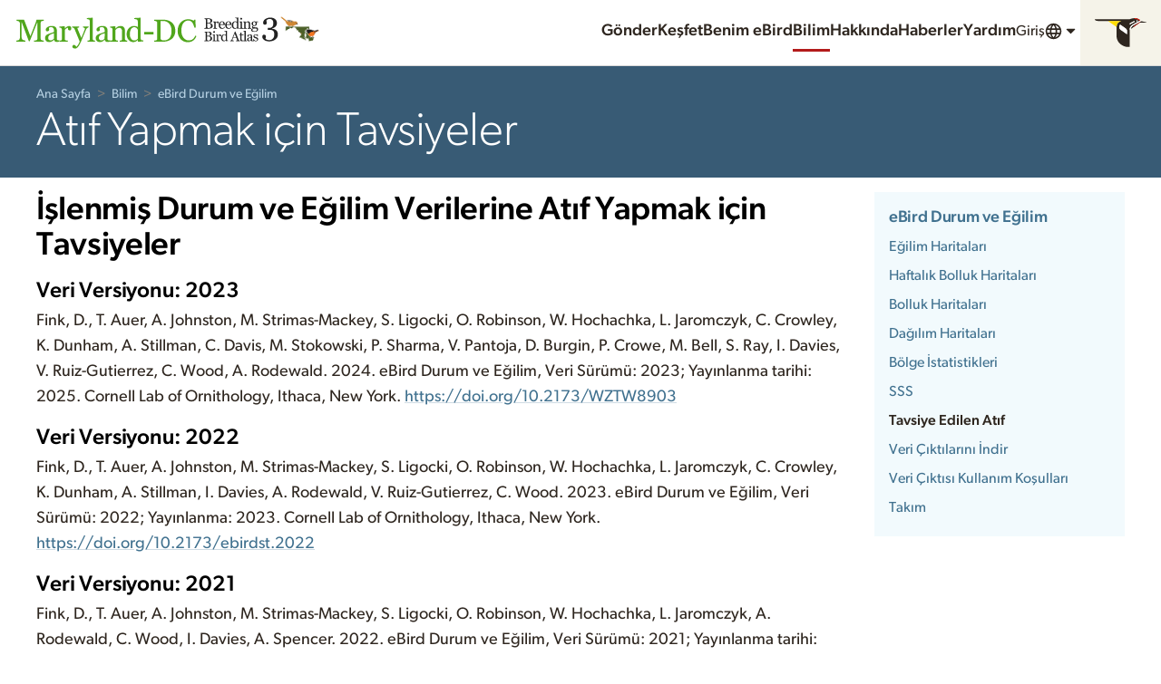

--- FILE ---
content_type: application/javascript; charset=UTF-8
request_url: https://science.ebird.org/_nuxt/ee9ad5a.js
body_size: 4323
content:
/*! For license information please see LICENSES */
(window.webpackJsonp=window.webpackJsonp||[]).push([[187,37,38,107,108,109,138,139],{1451:function(e,t,n){"use strict";n.r(t);n(58),n(8),n(57);var o=n(0),r=n(85),c=o.a.extend({name:"RecommendedCitation",props:{},data:function(){return{env:this.$config,allStatusModelYears:r.a,allTrendsModelYears:r.b,modelYearsToDisplay:[2024,2023,2022]}},head:function(){return{title:this.metaTitle,meta:[{hid:"description",name:"description",content:this.metaDesc},{hid:"og:title",property:"og:title",content:this.metaTitle},{hid:"og:description",property:"og:description",content:this.metaDesc}]}},computed:{metaTitle:function(){return[this.$t("modeling.titleRecCitation"),this.$t("app.title")].join(" - ")},metaDesc:function(){return this.$t("modeling.titleRecCitationST").toString()}}}),l=n(3),component=Object(l.a)(c,(function(){var e=this,t=e._self._c;e._self._setupProxy;return t("SciencePage",{attrs:{heading:e.$t("modeling.titleRecCitation"),parentPage:"status-and-trends"},scopedSlots:e._u([{key:"main",fn:function(){return[t("div",[t("CloHeading",{staticClass:"u-stack-md",attrs:{level:"2"}},[e._v(e._s(e.$t("modeling.titleRecCitationST")))]),e._v(" "),e._l(e.modelYearsToDisplay,(function(n){return t("section",{key:n},[t("CloHeading",{attrs:{level:"3"}},[e._v(e._s(e.$t("modeling.dataVersion",[e.allStatusModelYears[n].dataVersionYear])))]),e._v(" "),t("p",[e._v("\n\t\t\t\t\t"+e._s(e.$t("modeling.statusCitationVersion".concat(e.allStatusModelYears[n].dataVersionYear)))+"\n\t\t\t\t\t"),t("a",{attrs:{href:e.allStatusModelYears[n].doi}},[e._v(e._s(e.allStatusModelYears[n].doi))])])],1)}))],2)]},proxy:!0},{key:"aside",fn:function(){return[t("ScienceSidebar",{attrs:{"current-section":"status-and-trends"}})]},proxy:!0}])})}),[],!1,null,"d2c3f0a4",null);t.default=component.exports;installComponents(component,{CloHeading:n(90).default,ScienceSidebar:n(797).default,SciencePage:n(844).default})},689:function(e,t,n){var content=n(710);content.__esModule&&(content=content.default),"string"==typeof content&&(content=[[e.i,content,""]]),content.locals&&(e.exports=content.locals);(0,n(17).default)("9700dd32",content,!0,{sourceMap:!1})},690:function(e,t,n){"use strict";n.r(t);n(27);var o={props:{name:{type:String,required:!0},title:{type:String,default:null},url:{type:String,required:!0}}},r=n(3),component=Object(r.a)(o,(function(){var e=this,t=e._self._c;return t("li",[t("a",e._b({attrs:{href:e.url,title:e.title}},"a",e.$attrs,!1),[e._v(e._s(e.name))])])}),[],!1,null,null,null);t.default=component.exports},701:function(e,t,n){var content=n(734);content.__esModule&&(content=content.default),"string"==typeof content&&(content=[[e.i,content,""]]),content.locals&&(e.exports=content.locals);(0,n(17).default)("0ad4f96c",content,!0,{sourceMap:!1})},709:function(e,t,n){"use strict";n(689)},710:function(e,t,n){var o=n(16)(!1);o.push([e.i,'@keyframes pulse{0%,100%{opacity:1}50%{opacity:.5}}.Breadcrumbs{display:inline-block;margin:0 .5rem 0 0;font-size:1rem;line-height:1.5}[dir=rtl] .Breadcrumbs{margin:0 0 0 .5rem}.Breadcrumbs ul{list-style-type:none;margin:0;padding:0;display:inline-flex;flex-wrap:wrap;align-items:baseline}.Breadcrumbs li{display:inherit}.Breadcrumbs li:not(:last-child):after{color:#817f79;content:">";margin:0 .5em}.Breadcrumbs--small,.Breadcrumbs--sm{font-size:.88rem;line-height:1.4205}.Breadcrumbs--pipe li:not(:last-child):after{content:"|"}.Breadcrumbs--comma li:not(:last-child):after{content:",";margin:0 .5em 0 0}[dir=rtl] .Breadcrumbs--comma li:not(:last-child):after{margin:0 0 0 .5em}.Breadcrumbs--reverse li{color:#fff}.Breadcrumbs--reverse li a{color:#b4cfe1}.Breadcrumbs--reverse li a:hover{color:#edf3f8}.Breadcrumbs--reverse li:not(:last-child):after{color:#817f79}',""]),e.exports=o},711:function(e,t,n){"use strict";n.d(t,"a",(function(){return o}));var o=[{name:"statusAndTrends",slug:"status-and-trends",children:[{name:"trendsMaps",slug:"trends-maps"},{name:"abundanceAnimations",slug:"abundance-animations"},{name:"abundanceMaps",slug:"abundance-maps"},{name:"rangeMaps",slug:"range-maps"},{name:"regionalStats",slug:"regional-stats"},{name:"faq",slug:"faq"},{name:"recommendedCitation",slug:"recommended-citation"},{name:"downloadData",slug:"download-data"},{name:"dataAccess",slug:"data-access",hideInSidebar:!0},{name:"productsTermsOfUse",slug:"products-access-terms-of-use"},{name:"team",slug:"team"}]},{name:"useEbirdData",slug:"use-ebird-data",children:[{name:"downloadEbirdDataProducts",slug:"download-ebird-data-products"},{name:"citation",slug:"citation"},{name:"theEbirdTaxonomy",slug:"the-ebird-taxonomy"}]},{name:"researchAndConservation",slug:"research-and-conservation",children:[{name:"featuredProjects",slug:"featured-projects"},{name:"publications",slug:"publications"}]}]},712:function(e,t,n){"use strict";n.r(t);var o={components:{CloBreadcrumbsItem:n(690).default},props:{reverse:{type:Boolean,default:!1},size:{type:String,default:null},separator:{type:String,default:null}},computed:{classes:function(){return{"Breadcrumbs--reverse":this.reverse,"Breadcrumbs--sm":"sm"===this.size,"Breadcrumbs--pipe":"pipe"===this.separator,"Breadcrumbs--caret":"caret"===this.separator,"Breadcrumbs--comma":"comma"===this.separator}}}},r=(n(709),n(3)),component=Object(r.a)(o,(function(){var e=this,t=e._self._c;return t("nav",{staticClass:"Breadcrumbs",class:e.classes},[t("ul",[e._t("default")],2)])}),[],!1,null,null,null);t.default=component.exports},713:function(e,t,n){var content=n(765);content.__esModule&&(content=content.default),"string"==typeof content&&(content=[[e.i,content,""]]),content.locals&&(e.exports=content.locals);(0,n(17).default)("578f29d8",content,!0,{sourceMap:!1})},732:function(e,t,n){"use strict";var o=n(1),r=n(180);o({target:"String",proto:!0,forced:n(181)("small")},{small:function(){return r(this,"small","","")}})},733:function(e,t,n){"use strict";n(701)},734:function(e,t,n){var o=n(16)(!1);o.push([e.i,"@keyframes pulse{0%,100%{opacity:1}50%{opacity:.5}}.SectionMenu{margin:0 0 1rem 0;padding:1rem 1rem 1rem 1rem}.SectionMenu-section{margin:0 0 1rem 0;max-width:100%}.SectionMenu-section:not(:only-child){padding-top:.5rem;border-top:1px solid #f4f3f1}.SectionMenu-section--noSeparator{padding-top:0 !important;border:none !important}.SectionMenu-section-heading{margin:0 0 .25rem 0;font-size:1.13rem;line-height:1.328;color:#6f6e67}.SectionMenu-section-heading a.is-current{color:#000;font-weight:bold}.SectionMenu-section-heading--uppercase{font-size:1rem;line-height:1.5;text-transform:uppercase}.SectionMenu-section-list{list-style-type:none;margin:0;padding:0;font-size:1rem;line-height:1.5}.SectionMenu-section-list>li{padding:.25rem 0;color:#6f6e67}.SectionMenu-section-list>li>a.is-current{color:#2e261f;font-weight:bold}.SectionMenu--reverse .SectionMenu-section:not(:only-child){border-top:1px solid rgba(255,255,255,.15)}.SectionMenu--reverse .SectionMenu-section-heading{color:#e5e3dc}.SectionMenu--reverse .SectionMenu-section-heading a{color:#b4cfe1}.SectionMenu--reverse .SectionMenu-section-heading a:hover,.SectionMenu--reverse .SectionMenu-section-heading a:focus,.SectionMenu--reverse .SectionMenu-section-heading a:active{color:#edf3f8}.SectionMenu--reverse .SectionMenu-section-heading a.is-current{color:#fff}.SectionMenu--reverse .SectionMenu-section-list>li{color:#e5e3dc}.SectionMenu--reverse .SectionMenu-section-list>li>a{color:#b4cfe1}.SectionMenu--reverse .SectionMenu-section-list>li>a:hover,.SectionMenu--reverse .SectionMenu-section-list>li>a:focus,.SectionMenu--reverse .SectionMenu-section-list>li>a:active{color:#edf3f8}.SectionMenu--reverse .SectionMenu-section-list>li>a.is-current{color:#fff}.SectionMenu--sm .SectionMenu-section{margin:0 0 .5rem 0}.SectionMenu--sm .SectionMenu-section:not(:only-child){padding-top:.25rem;border-top:1px solid #f4f3f1}.SectionMenu--sm .SectionMenu-section-heading{margin-bottom:calc(0.25rem/ 2);font-size:1rem;line-height:1.5}.SectionMenu--sm .SectionMenu-section-heading--uppercase{font-size:.88rem;line-height:1.4205}.SectionMenu--sm .SectionMenu-section-list{font-size:.88rem;line-height:1.4205}.SectionMenu--sm .SectionMenu-section-list>li{padding:.25rem 0}.SectionMenu--noSeparators .SectionMenu-section{padding-top:0 !important;border:none !important}.SectionMenu--uppercaseHeadings .SectionMenu-section-heading{font-size:1rem;line-height:1.5;text-transform:uppercase}.SectionMenu--uppercaseHeadings.SectionMenu--sm .SectionMenu-section-heading{font-size:.88rem;line-height:1.4205;text-transform:uppercase}.SectionMenu--flush{margin:0;padding:0}.SectionMenu--primaryLight{background-color:#f2fafd}.SectionMenu--primaryLight .SectionMenu-section:not(:only-child){border-top:1px solid #e9f6fb}.SectionMenu--neutralLight{background-color:#faf9f7}.SectionMenu--neutralLight .SectionMenu-section:not(:only-child){border-top:1px solid #f4f3f1}.SectionMenu--horizontal{display:flex;flex-wrap:wrap}.SectionMenu--horizontal .SectionMenu-section{margin:0 1rem 0 0;margin-bottom:1rem;flex-grow:1;flex-basis:12rem}[dir=rtl] .SectionMenu--horizontal .SectionMenu-section{margin:0 0 0 1rem}.SectionMenu--horizontal .SectionMenu-section--fullRow{flex-basis:100%}@supports(display: grid){.SectionMenu--horizontal{display:grid;margin-bottom:0;grid-column-gap:2rem;grid-template-columns:repeat(auto-fill, minmax(12rem, 1fr))}.SectionMenu--horizontal .SectionMenu-section{margin:0 0 1rem 0}.SectionMenu--horizontal .SectionMenu-section--fullRow{grid-column:1/-1}}@supports(display: grid){.SectionMenu--horizontal.SectionMenu--sm .SectionMenu-section{margin:0 0 .5rem 0}}@media(min-width: 768px){.SectionMenu--nested{max-width:40rem}.SectionMenu--nested .SectionMenu-section{margin:0;border-bottom:1px solid #dad5bc !important}.SectionMenu--nested .SectionMenu-section:not(:only-child){padding-top:0;border-top:0}.SectionMenu--nested .SectionMenu-section-list>li>a{color:#000;display:flex;gap:1rem;align-items:center;justify-content:space-between;padding:.5rem 1rem .5rem 1rem}.SectionMenu--nested .SectionMenu-section-list>li>a:hover,.SectionMenu--nested .SectionMenu-section-list>li>a.is-current{background-color:#fbfaf6;color:#000}.SectionMenu--nested .SectionMenu-section-list>li>a.is-current{font-weight:900}.SectionMenu--nested .SectionMenu-section-list>li>.SectionMenu-section-list{z-index:1;padding:.5rem .5rem .5rem .5rem;display:none}.SectionMenu--nested .SectionMenu-section-list>li>.SectionMenu-section-list>li>a{white-space:nowrap;margin:0;padding:.25rem .5rem .25rem .5rem}.SectionMenu--nested .SectionMenu-section-list>li>.SectionMenu-section-list>li>a:hover{background-color:#fbfaf6}.SectionMenu--nested .SectionMenu-section-list>li:hover{position:relative}.SectionMenu--nested .SectionMenu-section-list>li:hover>.SectionMenu-section-list{display:block;position:absolute;left:100%;top:0;min-width:12rem;background-color:#f5f3e9}[dir=rtl] .SectionMenu--nested .SectionMenu-section-list>li:hover>.SectionMenu-section-list{left:auto;right:100%}.SectionMenu--nested .SectionMenu-section-list>li.is-current>.SectionMenu-section-list{display:block;margin-inline-start:2rem;padding:0;position:relative;left:auto;top:auto;min-width:auto}[dir=rtl] .SectionMenu--nested .SectionMenu-section-list>li.is-current>.SectionMenu-section-list{right:auto}.SectionMenu--nested .SectionMenu-section-list>li.is-current>.SectionMenu-section-list>li>a{white-space:initial}}.SectionMenu--strong .SectionMenu-section-list>li{font-weight:bold}.SectionMenu--strong .SectionMenu-section-list>li>.SectionMenu-section-list>li{font-weight:normal}.SectionMenu--ruleBelow .SectionMenu-section:not(:only-child){padding-top:0;border-top:0;padding-bottom:.5rem;border-bottom:1px solid #f4f3f1}",""]),e.exports=o},736:function(e,t,n){var content=n(815);content.__esModule&&(content=content.default),"string"==typeof content&&(content=[[e.i,content,""]]),content.locals&&(e.exports=content.locals);(0,n(17).default)("083ba74c",content,!0,{sourceMap:!1})},754:function(e,t,n){"use strict";n.r(t);var o={name:"SectionMenuItem",props:{current:{type:Boolean,default:!1},url:{type:String,default:""},title:{type:String,default:""}},computed:{nested:function(){return this.$slots.hasOwnProperty("default")}}},r=n(3),component=Object(r.a)(o,(function(){var e=this,t=e._self._c;return t("li",{class:{"is-current":e.current}},[t("a",{class:{"is-current":e.current},attrs:{href:e.url}},[e._v(e._s(e.title))]),e._v(" "),e.nested?t("ul",{staticClass:"SectionMenu-section-list",attrs:{"data-menuaim":""}},[e._t("default")],2):e._e()])}),[],!1,null,null,null);t.default=component.exports},755:function(e,t,n){"use strict";n.r(t);n(275),n(39);var o={name:"SectionMenuSection",props:{nested:{type:Boolean,default:!1},classes:{type:String,default:""},heading:{type:Object,default:function(){return{}}},headingLevel:{type:[Number,String],default:3,validator:function(e){return[1,2,3,4,5,6].includes("string"==typeof e?parseInt(e):e)}}},computed:{headingSlot:function(){return!!this.$slots.heading}}},r=n(3),component=Object(r.a)(o,(function(){var e=this,t=e._self._c;return t("div",{staticClass:"SectionMenu-section",class:e.classes},[e.heading||e.headingSlot?t("h"+e.headingLevel,{tag:"component",staticClass:"SectionMenu-section-heading"},[e.heading.url?t("a",{attrs:{href:e.heading.url}},[e._v(e._s(e.heading.title))]):t("span",[e._v(e._s(e.heading.title))]),e._v(" "),e._t("heading")],2):e._e(),e._v(" "),t("ul",{staticClass:"SectionMenu-section-list",attrs:{"data-menuaim":""}},[e._t("default")],2)],1)}),[],!1,null,null,null);t.default=component.exports},756:function(e,t,n){"use strict";n.r(t);n(732),n(58);var o={props:{reverse:{type:Boolean,default:!1},color:{type:String,default:""},small:{type:Boolean,default:!1},noseparators:{type:Boolean,default:!1},uppercaseHeadings:{type:Boolean,default:!1},flush:{type:Boolean,default:!1},strong:{type:Boolean,default:!1},ruleBelow:{type:Boolean,default:!1},horizontal:{type:Boolean,default:!1},nested:{type:Boolean,default:!1}},computed:{classes:function(){var e=[],t="SectionMenu--";return this.reverse&&e.push(t+"reverse"),this.small&&e.push(t+"small"),this.noseparators&&e.push(t+"noSeparators"),this.uppercaseHeadings&&e.push(t+"uppercaseHeadings"),this.flush&&e.push(t+"flush"),this.strong&&e.push(t+"strong"),this.ruleBelow&&e.push(t+"ruleBelow"),this.horizontal&&e.push(t+"horizontal"),this.nested&&e.push(t+"nested"),this.color.length&&e.push(t+this.color+"Light"),e.join(" ")}}},r=(n(733),n(3)),component=Object(r.a)(o,(function(){var e=this;return(0,e._self._c)("div",{staticClass:"SectionMenu",class:e.classes},[e._t("default")],2)}),[],!1,null,null,null);t.default=component.exports},764:function(e,t,n){"use strict";n(713)},765:function(e,t,n){var o=n(16)(!1);o.push([e.i,"@keyframes pulse{0%,100%{opacity:1}50%{opacity:.5}}.ScienceSidebar a.is-active{color:#000}",""]),e.exports=o},797:function(e,t,n){"use strict";n.r(t);n(27);var o=n(0),r=n(711),c=o.a.extend({name:"ScienceSidebar",props:{currentSection:{type:String,required:!0}},data:function(){return{env:this.$config,siteMap:r.a}}}),l=(n(764),n(3)),component=Object(l.a)(c,(function(){var e=this,t=e._self._c;e._self._setupProxy;return t("div",{staticClass:"ScienceSidebar"},[t("CloSectionMenu",{attrs:{color:"primary"}},[e._l(e.siteMap,(function(n,o){return[n.slug===e.currentSection?t("CloSectionMenuSection",{key:o,staticClass:"u-margin-none",attrs:{headingLevel:2},scopedSlots:e._u([{key:"heading",fn:function(){return[t("NLink",{attrs:{to:e.localePath(e.$portalPath({name:"wordpress",params:{page:n.slug}})),exactActiveClass:"is-active"}},[e._v("\n\t\t\t\t\t\t"+e._s(e.$t("siteMap.".concat(n.name)))+"\n\t\t\t\t\t")])]},proxy:!0}],null,!0)},[e._v(" "),e._l(n.children,(function(o,r){return[o.hideInSidebar?e._e():t("NLink",{key:r,attrs:{to:e.localePath(e.$portalPath({name:"wordpress",params:{page:n.slug,pageChild:o.slug}})),custom:""},scopedSlots:e._u([{key:"default",fn:function(n){var r=n.href,c=n.navigate,l=n.isActive;return[t("CloSectionMenuItem",{attrs:{url:r,title:e.$t("siteMap.".concat(o.name)),current:l},nativeOn:{click:function(e){return c.apply(null,arguments)}}})]}}],null,!0)})]}))],2):e._e()]}))],2)],1)}),[],!1,null,null,null);t.default=component.exports;installComponents(component,{CloSectionMenuItem:n(754).default,CloSectionMenuSection:n(755).default,CloSectionMenu:n(756).default})},814:function(e,t,n){"use strict";n(736)},815:function(e,t,n){var o=n(16)(!1);o.push([e.i,"@keyframes pulse{0%,100%{opacity:1}50%{opacity:.5}}.SciencePage{display:contents}.SciencePage-header .Heading{margin-bottom:0}",""]),e.exports=o},844:function(e,t,n){"use strict";n.r(t);n(27);var o=n(14),r=(n(8),n(22),n(24),n(25),n(30),n(41),n(42),n(0)),c=n(711);function l(object,e){var t=Object.keys(object);if(Object.getOwnPropertySymbols){var n=Object.getOwnPropertySymbols(object);e&&(n=n.filter((function(e){return Object.getOwnPropertyDescriptor(object,e).enumerable}))),t.push.apply(t,n)}return t}function d(e){for(var i=1;i<arguments.length;i++){var source=null!=arguments[i]?arguments[i]:{};i%2?l(Object(source),!0).forEach((function(t){Object(o.a)(e,t,source[t])})):Object.getOwnPropertyDescriptors?Object.defineProperties(e,Object.getOwnPropertyDescriptors(source)):l(Object(source)).forEach((function(t){Object.defineProperty(e,t,Object.getOwnPropertyDescriptor(source,t))}))}return e}var m=r.a.extend({name:"SciencePage",props:{heading:{type:String},width:{type:String,default:"xl"},page:{type:String},parentPage:{type:String,required:!0}},data:function(){return{env:this.$config,siteMap:c.a}},computed:{ebirdWebPortalBase:function(){return this.$route.params.portal?this.$config.ebirdWebBase+this.$route.params.portal+"/":this.$config.ebirdWebBase},breadcrumbs:function(){var e=this,t=this.siteMap,n=[];return t.forEach((function(t){e.parentPage===t.slug?n.push(d(d({},t),{},{params:{page:t.slug}})):"children"in t&&t.children.forEach((function(o){e.parentPage===o.slug&&(n.push(d(d({},t),{},{params:{page:t.slug}})),n.push(d(d({},o),{},{params:{page:t.slug,pageChild:o.slug}})))}))})),n}}}),f=m,h=(n(814),n(3)),component=Object(h.a)(f,(function(){var e=this,t=e._self._c;e._self._setupProxy;return t("div",{staticClass:"SciencePage"},[t("CloPageSection",{attrs:{color:"primaryDark",width:e.width}},[t("div",{staticClass:"SciencePage-header u-stack-inside-xs"},[t("CloBreadcrumbs",{attrs:{size:"sm",reverse:""}},[t("CloBreadcrumbsItem",{attrs:{name:e.$t("nav.home"),url:e.ebirdWebPortalBase}}),e._v(" "),t("NLink",{attrs:{to:e.localePath(e.$portalPath("index")),custom:""},scopedSlots:e._u([{key:"default",fn:function(n){var o=n.href,r=n.navigate;return[t("CloBreadcrumbsItem",{attrs:{name:e.$t("nav.science"),url:o},nativeOn:{click:function(e){return r.apply(null,arguments)}}})]}}])}),e._v(" "),e._l(e.breadcrumbs,(function(n){return t("NLink",{key:n.slug,attrs:{to:e.localePath(e.$portalPath({name:"wordpress",params:n.params})),custom:""},scopedSlots:e._u([{key:"default",fn:function(o){var r=o.href,c=o.navigate;return[t("CloBreadcrumbsItem",{attrs:{name:e.$t("siteMap."+n.name),url:r},nativeOn:{click:function(e){return c.apply(null,arguments)}}})]}}],null,!0)})}))],2),e._v(" "),t("CloHeading",{attrs:{level:"1",size:"1",thin:"",reverse:""}},[e._v(e._s(e.heading))])],1)]),e._v(" "),t("CloPageSection",{attrs:{width:e.width}},[t("CloGridFlex",{attrs:{gutter:"responsive"}},[t("CloGridFlex-cell",{staticClass:"u-md-size3of4"},[t("div",{staticClass:"SciencePage-main u-stack-inside-lg"},[e._t("main")],2)]),e._v(" "),t("CloGridFlex-cell",{staticClass:"u-md-size1of4"},[t("div",{staticClass:"SciencePage-aside u-stack-inside-md"},[e._t("aside")],2)])],1)],1)],1)}),[],!1,null,null,null);t.default=component.exports;installComponents(component,{CloBreadcrumbsItem:n(690).default,CloBreadcrumbs:n(712).default,CloHeading:n(90).default,CloPageSection:n(141).default,CloGridFlex:n(753).default})}}]);

--- FILE ---
content_type: application/javascript; charset=UTF-8
request_url: https://science.ebird.org/_nuxt/3f48679.js
body_size: 3285
content:
!function(e){function c(data){for(var c,f,n=data[0],o=data[1],l=data[2],i=0,h=[];i<n.length;i++)f=n[i],Object.prototype.hasOwnProperty.call(r,f)&&r[f]&&h.push(r[f][0]),r[f]=0;for(c in o)Object.prototype.hasOwnProperty.call(o,c)&&(e[c]=o[c]);for(v&&v(data);h.length;)h.shift()();return t.push.apply(t,l||[]),d()}function d(){for(var e,i=0;i<t.length;i++){for(var c=t[i],d=!0,f=1;f<c.length;f++){var o=c[f];0!==r[o]&&(d=!1)}d&&(t.splice(i--,1),e=n(n.s=c[0]))}return e}var f={},r={192:0},t=[];function n(c){if(f[c])return f[c].exports;var d=f[c]={i:c,l:!1,exports:{}};return e[c].call(d.exports,d,d.exports,n),d.l=!0,d.exports}n.e=function(e){var c=[],d=r[e];if(0!==d)if(d)c.push(d[2]);else{var f=new Promise((function(c,f){d=r[e]=[c,f]}));c.push(d[2]=f);var t,script=document.createElement("script");script.charset="utf-8",script.timeout=120,n.nc&&script.setAttribute("nonce",n.nc),script.src=function(e){return n.p+""+{0:"aa7d98c",1:"b1436cc",2:"30ab2cc",3:"40e784d",4:"4f7b79b",5:"2fb4a95",6:"b9c51a7",7:"6f14a9b",8:"f37cb87",9:"8c5cb3c",10:"b1c906b",11:"d41568e",12:"a2e2c96",13:"32fe77b",14:"cd8c2c8",15:"b3eb677",16:"7c43f9e",17:"0dbe19f",18:"3c6d1ab",19:"a7ab92d",20:"62a435c",21:"38a8f61",22:"bde7f45",25:"0283afd",26:"8449fdc",27:"88c6ac7",28:"66d97ed",29:"18285b8",30:"7f311c2",31:"a19c16e",32:"bd2992b",33:"4d97aa4",34:"bcc858b",35:"b9d26bf",36:"30da1a0",37:"930c1e2",38:"e4f5891",39:"406059b",40:"abb76c7",41:"67b6dc5",42:"91238be",43:"acde24a",44:"440a09e",45:"43fe78e",46:"ea54000",47:"15373f1",48:"40c0b07",49:"2dce6d9",50:"b7b3bcd",51:"d038688",52:"6273f76",53:"fea66c7",54:"9d9e9e6",55:"1a25937",56:"393cd6d",57:"7391ec4",58:"93f4ddf",59:"18141dc",60:"b69a8b3",61:"16e4485",62:"b7941d5",63:"5e45f96",64:"07ba4df",65:"68a184d",66:"bcd8e7a",67:"814bca8",68:"5f13b29",69:"12b0985",70:"d983ce0",71:"652dff8",72:"29ac025",73:"e05395d",74:"9793fef",75:"c189f33",76:"34ead3c",77:"9715cd0",78:"4cebb81",79:"795f13f",80:"fd47720",81:"ddf1343",82:"6b2815a",83:"ac7f3ec",84:"790e280",85:"4cfb167",86:"9a9d62c",87:"733b21c",88:"a1939c0",89:"dae331a",90:"00519e6",91:"914e060",92:"bd6e198",93:"d52c558",94:"f7c5e42",95:"582f048",96:"e4e986c",97:"120ed5f",98:"2062681",99:"91b58a1",100:"280cfe2",101:"4cf1d60",102:"c3869e7",103:"929cdeb",104:"8c4d7e6",105:"1114def",106:"54ff979",107:"b93c8ed",108:"fbe0300",109:"e86092e",110:"18c85fd",111:"74e4731",112:"f198eba",113:"da355fa",114:"682744d",115:"a252b46",116:"ad66cb8",117:"9e730e5",118:"b293a0f",119:"753dd70",120:"b51c9f1",121:"b3008c6",122:"3b1c45b",123:"4283a7e",124:"559bf0b",125:"2a6a8ae",126:"012771d",127:"95541c5",128:"6028ad9",129:"e6b16ec",130:"9be9d93",131:"8d5d23a",132:"bb09ae1",133:"4d6b440",134:"297dbf5",135:"619cf3b",136:"99b99b6",137:"30a5350",138:"93146a9",139:"c57b28d",140:"67c7a6e",141:"94277f8",142:"2b39f52",143:"e6586bf",144:"3913a64",145:"58269fe",146:"8d78d15",147:"c44afd8",148:"cc9a0be",149:"4e7cee4",150:"2d66cfe",151:"b93ec93",152:"5c29a62",153:"073ae9d",154:"6576d1b",155:"9b55bfb",156:"e5dd728",157:"f0490a8",158:"95ab660",159:"bc48205",160:"11a20f3",161:"4816cd2",162:"e4e7e29",163:"9d84d89",164:"08805e7",165:"5184ca7",166:"456c483",167:"9babcdd",168:"74d8704",169:"34aad9e",170:"2494ef3",171:"e96addc",172:"7e76b6b",173:"220f7c2",174:"2a2e023",175:"f43849f",176:"44a159e",177:"cb57fc2",178:"014ac8f",179:"57d8950",180:"4b5898c",181:"a50e26f",182:"f969a61",183:"50491e3",184:"2860f28",185:"7d8d47d",186:"7170dff",187:"ee9ad5a",188:"f25b025",189:"62311f8",190:"4314432",191:"5d414e8",194:"6685d6a",195:"738e79c",196:"e7d0929",197:"edbe566",198:"66f985e",199:"0511d6f",200:"0cea013",201:"69b506b",202:"2eb6fdd",203:"e1e471a",204:"4514b90",205:"b7327fc",206:"405bbc5",207:"f93ef9d",208:"8c2fd72",209:"d19b2ff",210:"d97b3d6",211:"1f0f43d",212:"5f6924d",213:"200fc7d",214:"958731a",215:"2830c1d",216:"a2bb532",217:"43511b4",218:"9afced2",219:"7c464b0",220:"843b44d",221:"47a6693",222:"835ab5c",223:"36b8a60",224:"cd3a773",225:"82e8b95",226:"cf3c78a",227:"73bef92",228:"4668131",229:"24253bb",230:"bcce9c9",231:"8358dba",232:"8080cb9",233:"58f5151",234:"23bfc8c",235:"df0362d",236:"3075c99",237:"c830126",238:"541a4d6",239:"8e543e3",240:"cf99485",241:"2ab0883",242:"72ed24e",243:"8b2ddc9",244:"e1a3299",245:"a237dfc",246:"a990ebf",247:"2a8c3fd",248:"02520dc",249:"ac92ecd",250:"d6d4d8a",251:"ce215b3",252:"6d2cb62",253:"d507189",254:"3975ac7",255:"3596870",256:"d7e172a",257:"aa8bf35",258:"0e729e1",259:"713d85d",260:"03674b0",261:"792e934",262:"85c8ba2",263:"2f98a41",264:"309eb31",265:"79b38bc",266:"7fe9667",267:"ab1e899",268:"72aa70f",269:"5cb3735",270:"fc0beaa",271:"cc91a95",272:"6cd7c1f",273:"f6d82c1",274:"4fb010d",275:"42e5a2d",276:"a2001c3",277:"8ab9564",278:"fab0019",279:"c715141",280:"cf49f8c",281:"487998f",282:"711a868",283:"b7aa663",284:"ed0686f",285:"70b47cd",286:"7dcf9c8",287:"aa98d39",288:"7adc1fc",289:"c4c27aa",290:"bf5826b",291:"9c51c65",292:"5d26973",293:"a923f80",294:"863350f",295:"d61ca37",296:"f13601f",297:"3bec5d2",298:"1c4dad1",299:"7daedbb",300:"185fffe",301:"c5fe5e9",302:"eca7f22",303:"38bd72e",304:"59ae172",305:"0e278c4",306:"aab7726",307:"a05b0b8",308:"d6018db",309:"5b0f408",310:"51520d7",311:"4ce6b00",312:"ae5c989",313:"fee12d7",314:"9d3e0db",315:"1f97bb0",316:"463152b",317:"570222f",318:"e2dd16a",319:"527c713",320:"26e2b78",321:"a4bf24c",322:"1711be8",323:"29e53ee",324:"57c08f7",325:"ac48d93",326:"9d0bb1a",327:"4a73d37",328:"5159598",329:"89c4056",330:"9608159",331:"baab825",332:"6dc9182",333:"b792fde",334:"306a997",335:"bbcc318",336:"26b1e73",337:"8de2681",338:"7b7b070",339:"06d351b",340:"6f38881",341:"5a00f3d",342:"fa2b6e6",343:"3486e66",344:"9f04fb3"}[e]+".js"}(e);var o=new Error;t=function(c){script.onerror=script.onload=null,clearTimeout(l);var d=r[e];if(0!==d){if(d){var f=c&&("load"===c.type?"missing":c.type),t=c&&c.target&&c.target.src;o.message="Loading chunk "+e+" failed.\n("+f+": "+t+")",o.name="ChunkLoadError",o.type=f,o.request=t,d[1](o)}r[e]=void 0}};var l=setTimeout((function(){t({type:"timeout",target:script})}),12e4);script.onerror=script.onload=t,document.head.appendChild(script)}return Promise.all(c)},n.m=e,n.c=f,n.d=function(e,c,d){n.o(e,c)||Object.defineProperty(e,c,{enumerable:!0,get:d})},n.r=function(e){"undefined"!=typeof Symbol&&Symbol.toStringTag&&Object.defineProperty(e,Symbol.toStringTag,{value:"Module"}),Object.defineProperty(e,"__esModule",{value:!0})},n.t=function(e,c){if(1&c&&(e=n(e)),8&c)return e;if(4&c&&"object"==typeof e&&e&&e.__esModule)return e;var d=Object.create(null);if(n.r(d),Object.defineProperty(d,"default",{enumerable:!0,value:e}),2&c&&"string"!=typeof e)for(var f in e)n.d(d,f,function(c){return e[c]}.bind(null,f));return d},n.n=function(e){var c=e&&e.__esModule?function(){return e.default}:function(){return e};return n.d(c,"a",c),c},n.o=function(object,e){return Object.prototype.hasOwnProperty.call(object,e)},n.p="/_nuxt/",n.oe=function(e){throw console.error(e),e};var o=window.webpackJsonp=window.webpackJsonp||[],l=o.push.bind(o);o.push=c,o=o.slice();for(var i=0;i<o.length;i++)c(o[i]);var v=l;d()}([]);

--- FILE ---
content_type: application/javascript; charset=UTF-8
request_url: https://science.ebird.org/_nuxt/7bceca0.js
body_size: 43081
content:
/*! For license information please see LICENSES */
(window.webpackJsonp=window.webpackJsonp||[]).push([[23],{107:function(t,e,n){"use strict";var r={};r.gateway=n(329),r.gateway=r.gateway.default||r.gateway,r.portalRedirects=n(539),r.portalRedirects=r.portalRedirects.default||r.portalRedirects,r.redirects=n(349),r.redirects=r.redirects.default||r.redirects,e.a=r},137:function(t,e,n){"use strict";n(91),n(8),n(22),n(39),n(53),n(47),n(30),n(37),n(27),n(50),n(34),n(18),n(25),n(51),n(52),n(33);var r=n(0);function o(t,e){var n="undefined"!=typeof Symbol&&t[Symbol.iterator]||t["@@iterator"];if(!n){if(Array.isArray(t)||(n=function(t,e){if(!t)return;if("string"==typeof t)return l(t,e);var n=Object.prototype.toString.call(t).slice(8,-1);"Object"===n&&t.constructor&&(n=t.constructor.name);if("Map"===n||"Set"===n)return Array.from(t);if("Arguments"===n||/^(?:Ui|I)nt(?:8|16|32)(?:Clamped)?Array$/.test(n))return l(t,e)}(t))||e&&t&&"number"==typeof t.length){n&&(t=n);var i=0,r=function(){};return{s:r,n:function(){return i>=t.length?{done:!0}:{done:!1,value:t[i++]}},e:function(t){throw t},f:r}}throw new TypeError("Invalid attempt to iterate non-iterable instance.\nIn order to be iterable, non-array objects must have a [Symbol.iterator]() method.")}var o,c=!0,d=!1;return{s:function(){n=n.call(t)},n:function(){var t=n.next();return c=t.done,t},e:function(t){d=!0,o=t},f:function(){try{c||null==n.return||n.return()}finally{if(d)throw o}}}}function l(t,e){(null==e||e>t.length)&&(e=t.length);for(var i=0,n=new Array(e);i<e;i++)n[i]=t[i];return n}var c=window.requestIdleCallback||function(t){var e=Date.now();return setTimeout((function(){t({didTimeout:!1,timeRemaining:function(){return Math.max(0,50-(Date.now()-e))}})}),1)},d=window.cancelIdleCallback||function(t){clearTimeout(t)},m=window.IntersectionObserver&&new window.IntersectionObserver((function(t){t.forEach((function(t){var e=t.intersectionRatio,link=t.target;e<=0||!link.__prefetch||link.__prefetch()}))}));e.a={name:"NuxtLink",extends:r.a.component("RouterLink"),props:{prefetch:{type:Boolean,default:!1},noPrefetch:{type:Boolean,default:!1}},mounted:function(){this.prefetch&&!this.noPrefetch&&(this.handleId=c(this.observe,{timeout:2e3}))},beforeDestroy:function(){d(this.handleId),this.__observed&&(m.unobserve(this.$el),delete this.$el.__prefetch)},methods:{observe:function(){m&&this.shouldPrefetch()&&(this.$el.__prefetch=this.prefetchLink.bind(this),m.observe(this.$el),this.__observed=!0)},shouldPrefetch:function(){return this.getPrefetchComponents().length>0},canPrefetch:function(){var t=navigator.connection;return!(this.$nuxt.isOffline||t&&((t.effectiveType||"").includes("2g")||t.saveData))},getPrefetchComponents:function(){return this.$router.resolve(this.to,this.$route,this.append).resolved.matched.map((function(t){return t.components.default})).filter((function(t){return"function"==typeof t&&!t.options&&!t.__prefetched}))},prefetchLink:function(){if(this.canPrefetch()){m.unobserve(this.$el);var t,e=o(this.getPrefetchComponents());try{for(e.s();!(t=e.n()).done;){var n=t.value,r=n();r instanceof Promise&&r.catch((function(){})),n.__prefetched=!0}}catch(t){e.e(t)}finally{e.f()}}}}}},2:function(t,e,n){"use strict";n.d(e,"k",(function(){return y})),n.d(e,"m",(function(){return _})),n.d(e,"l",(function(){return j})),n.d(e,"e",(function(){return x})),n.d(e,"b",(function(){return C})),n.d(e,"s",(function(){return k})),n.d(e,"g",(function(){return z})),n.d(e,"h",(function(){return O})),n.d(e,"d",(function(){return P})),n.d(e,"r",(function(){return S})),n.d(e,"j",(function(){return R})),n.d(e,"t",(function(){return L})),n.d(e,"o",(function(){return A})),n.d(e,"q",(function(){return T})),n.d(e,"f",(function(){return D})),n.d(e,"c",(function(){return I})),n.d(e,"i",(function(){return N})),n.d(e,"p",(function(){return M})),n.d(e,"a",(function(){return Y})),n.d(e,"u",(function(){return V})),n.d(e,"n",(function(){return X}));n(50),n(25),n(51),n(52),n(41),n(22),n(42);var r=n(29),o=n(4),l=n(14),c=n(11),d=(n(36),n(8),n(30),n(92),n(27),n(21),n(47),n(24),n(34),n(33),n(37),n(18),n(54),n(74),n(145),n(186),n(57),n(58),n(352),n(39),n(53),n(0)),m=n(63);function f(object,t){var e=Object.keys(object);if(Object.getOwnPropertySymbols){var n=Object.getOwnPropertySymbols(object);t&&(n=n.filter((function(t){return Object.getOwnPropertyDescriptor(object,t).enumerable}))),e.push.apply(e,n)}return e}function h(t){for(var i=1;i<arguments.length;i++){var source=null!=arguments[i]?arguments[i]:{};i%2?f(Object(source),!0).forEach((function(e){Object(l.a)(t,e,source[e])})):Object.getOwnPropertyDescriptors?Object.defineProperties(t,Object.getOwnPropertyDescriptors(source)):f(Object(source)).forEach((function(e){Object.defineProperty(t,e,Object.getOwnPropertyDescriptor(source,e))}))}return t}function w(t,e){var n="undefined"!=typeof Symbol&&t[Symbol.iterator]||t["@@iterator"];if(!n){if(Array.isArray(t)||(n=function(t,e){if(!t)return;if("string"==typeof t)return v(t,e);var n=Object.prototype.toString.call(t).slice(8,-1);"Object"===n&&t.constructor&&(n=t.constructor.name);if("Map"===n||"Set"===n)return Array.from(t);if("Arguments"===n||/^(?:Ui|I)nt(?:8|16|32)(?:Clamped)?Array$/.test(n))return v(t,e)}(t))||e&&t&&"number"==typeof t.length){n&&(t=n);var i=0,r=function(){};return{s:r,n:function(){return i>=t.length?{done:!0}:{done:!1,value:t[i++]}},e:function(t){throw t},f:r}}throw new TypeError("Invalid attempt to iterate non-iterable instance.\nIn order to be iterable, non-array objects must have a [Symbol.iterator]() method.")}var o,l=!0,c=!1;return{s:function(){n=n.call(t)},n:function(){var t=n.next();return l=t.done,t},e:function(t){c=!0,o=t},f:function(){try{l||null==n.return||n.return()}finally{if(c)throw o}}}}function v(t,e){(null==e||e>t.length)&&(e=t.length);for(var i=0,n=new Array(e);i<e;i++)n[i]=t[i];return n}function y(t){d.a.config.errorHandler&&d.a.config.errorHandler(t)}function _(t){return t.then((function(t){return t.default||t}))}function j(t){return t.$options&&"function"==typeof t.$options.fetch&&!t.$options.fetch.length}function x(t){var e,n=arguments.length>1&&void 0!==arguments[1]?arguments[1]:[],r=t.$children||[],o=w(r);try{for(o.s();!(e=o.n()).done;){var l=e.value;l.$fetch?n.push(l):l.$children&&x(l,n)}}catch(t){o.e(t)}finally{o.f()}return n}function C(t,e){if(e||!t.options.__hasNuxtData){var n=t.options._originDataFn||t.options.data||function(){return{}};t.options._originDataFn=n,t.options.data=function(){var data=n.call(this,this);return this.$ssrContext&&(e=this.$ssrContext.asyncData[t.cid]),h(h({},data),e)},t.options.__hasNuxtData=!0,t._Ctor&&t._Ctor.options&&(t._Ctor.options.data=t.options.data)}}function k(t){return t.options&&t._Ctor===t||(t.options?(t._Ctor=t,t.extendOptions=t.options):(t=d.a.extend(t))._Ctor=t,!t.options.name&&t.options.__file&&(t.options.name=t.options.__file)),t}function z(t){var e=arguments.length>1&&void 0!==arguments[1]&&arguments[1],n=arguments.length>2&&void 0!==arguments[2]?arguments[2]:"components";return Array.prototype.concat.apply([],t.matched.map((function(t,r){return Object.keys(t[n]).map((function(o){return e&&e.push(r),t[n][o]}))})))}function O(t){var e=arguments.length>1&&void 0!==arguments[1]&&arguments[1];return z(t,e,"instances")}function P(t,e){return Array.prototype.concat.apply([],t.matched.map((function(t,n){return Object.keys(t.components).reduce((function(r,o){return t.components[o]?r.push(e(t.components[o],t.instances[o],t,o,n)):delete t.components[o],r}),[])})))}function S(t,e){return Promise.all(P(t,function(){var t=Object(o.a)(regeneratorRuntime.mark((function t(n,r,o,l){var c,d;return regeneratorRuntime.wrap((function(t){for(;;)switch(t.prev=t.next){case 0:if("function"!=typeof n||n.options){t.next=11;break}return t.prev=1,t.next=4,n();case 4:n=t.sent,t.next=11;break;case 7:throw t.prev=7,t.t0=t.catch(1),t.t0&&"ChunkLoadError"===t.t0.name&&"undefined"!=typeof window&&window.sessionStorage&&(c=Date.now(),(!(d=parseInt(window.sessionStorage.getItem("nuxt-reload")))||d+6e4<c)&&(window.sessionStorage.setItem("nuxt-reload",c),window.location.reload(!0))),t.t0;case 11:return o.components[l]=n=k(n),t.abrupt("return","function"==typeof e?e(n,r,o,l):n);case 13:case"end":return t.stop()}}),t,null,[[1,7]])})));return function(e,n,r,o){return t.apply(this,arguments)}}()))}function R(t){return E.apply(this,arguments)}function E(){return(E=Object(o.a)(regeneratorRuntime.mark((function t(e){return regeneratorRuntime.wrap((function(t){for(;;)switch(t.prev=t.next){case 0:if(e){t.next=2;break}return t.abrupt("return");case 2:return t.next=4,S(e);case 4:return t.abrupt("return",h(h({},e),{},{meta:z(e).map((function(t,n){return h(h({},t.options.meta),(e.matched[n]||{}).meta)}))}));case 5:case"end":return t.stop()}}),t)})))).apply(this,arguments)}function L(t,e){return $.apply(this,arguments)}function $(){return($=Object(o.a)(regeneratorRuntime.mark((function t(e,n){var o,l,d,f;return regeneratorRuntime.wrap((function(t){for(;;)switch(t.prev=t.next){case 0:return e.context||(e.context={isStatic:!1,isDev:!1,isHMR:!1,app:e,store:e.store,payload:n.payload,error:n.error,base:e.router.options.base,env:{}},n.req&&(e.context.req=n.req),n.res&&(e.context.res=n.res),n.ssrContext&&(e.context.ssrContext=n.ssrContext),e.context.redirect=function(t,path,n){if(t){e.context._redirected=!0;var o=Object(r.a)(path);if("number"==typeof t||"undefined"!==o&&"object"!==o||(n=path||{},path=t,o=Object(r.a)(path),t=302),"object"===o&&(path=e.router.resolve(path).route.fullPath),!/(^[.]{1,2}\/)|(^\/(?!\/))/.test(path))throw path=Object(m.d)(path,n),window.location.replace(path),new Error("ERR_REDIRECT");e.context.next({path:path,query:n,status:t})}},e.context.nuxtState=window.__NUXT__),t.next=3,Promise.all([R(n.route),R(n.from)]);case 3:o=t.sent,l=Object(c.a)(o,2),d=l[0],f=l[1],n.route&&(e.context.route=d),n.from&&(e.context.from=f),e.context.next=n.next,e.context._redirected=!1,e.context._errored=!1,e.context.isHMR=!1,e.context.params=e.context.route.params||{},e.context.query=e.context.route.query||{};case 15:case"end":return t.stop()}}),t)})))).apply(this,arguments)}function A(t,e){return!t.length||e._redirected||e._errored?Promise.resolve():T(t[0],e).then((function(){return A(t.slice(1),e)}))}function T(t,e){var n;return(n=2===t.length?new Promise((function(n){t(e,(function(t,data){t&&e.error(t),n(data=data||{})}))})):t(e))&&n instanceof Promise&&"function"==typeof n.then?n:Promise.resolve(n)}function D(base,t){if("hash"===t)return window.location.hash.replace(/^#\//,"");base=decodeURI(base).slice(0,-1);var path=decodeURI(window.location.pathname);base&&path.startsWith(base)&&(path=path.slice(base.length));var e=(path||"/")+window.location.search+window.location.hash;return Object(m.c)(e)}function I(t,e){return function(t,e){for(var n=new Array(t.length),i=0;i<t.length;i++)"object"===Object(r.a)(t[i])&&(n[i]=new RegExp("^(?:"+t[i].pattern+")$",W(e)));return function(e,r){for(var path="",data=e||{},o=(r||{}).pretty?F:encodeURIComponent,l=0;l<t.length;l++){var c=t[l];if("string"!=typeof c){var d=data[c.name||"pathMatch"],m=void 0;if(null==d){if(c.optional){c.partial&&(path+=c.prefix);continue}throw new TypeError('Expected "'+c.name+'" to be defined')}if(Array.isArray(d)){if(!c.repeat)throw new TypeError('Expected "'+c.name+'" to not repeat, but received `'+JSON.stringify(d)+"`");if(0===d.length){if(c.optional)continue;throw new TypeError('Expected "'+c.name+'" to not be empty')}for(var f=0;f<d.length;f++){if(m=o(d[f]),!n[l].test(m))throw new TypeError('Expected all "'+c.name+'" to match "'+c.pattern+'", but received `'+JSON.stringify(m)+"`");path+=(0===f?c.prefix:c.delimiter)+m}}else{if(m=c.asterisk?G(d):o(d),!n[l].test(m))throw new TypeError('Expected "'+c.name+'" to match "'+c.pattern+'", but received "'+m+'"');path+=c.prefix+m}}else path+=c}return path}}(function(t,e){var n,r=[],o=0,l=0,path="",c=e&&e.delimiter||"/";for(;null!=(n=B.exec(t));){var d=n[0],m=n[1],f=n.index;if(path+=t.slice(l,f),l=f+d.length,m)path+=m[1];else{var h=t[l],w=n[2],v=n[3],y=n[4],_=n[5],j=n[6],x=n[7];path&&(r.push(path),path="");var C=null!=w&&null!=h&&h!==w,k="+"===j||"*"===j,z="?"===j||"*"===j,O=n[2]||c,pattern=y||_;r.push({name:v||o++,prefix:w||"",delimiter:O,optional:z,repeat:k,partial:C,asterisk:Boolean(x),pattern:pattern?U(pattern):x?".*":"[^"+H(O)+"]+?"})}}l<t.length&&(path+=t.substr(l));path&&r.push(path);return r}(t,e),e)}function N(t,e){var n={},r=h(h({},t),e);for(var o in r)String(t[o])!==String(e[o])&&(n[o]=!0);return n}function M(t){var e;if(t.message||"string"==typeof t)e=t.message||t;else try{e=JSON.stringify(t,null,2)}catch(n){e="[".concat(t.constructor.name,"]")}return h(h({},t),{},{message:e,statusCode:t.statusCode||t.status||t.response&&t.response.status||500})}window.onNuxtReadyCbs=[],window.onNuxtReady=function(t){window.onNuxtReadyCbs.push(t)};var B=new RegExp(["(\\\\.)","([\\/.])?(?:(?:\\:(\\w+)(?:\\(((?:\\\\.|[^\\\\()])+)\\))?|\\(((?:\\\\.|[^\\\\()])+)\\))([+*?])?|(\\*))"].join("|"),"g");function F(t,e){var n=e?/[?#]/g:/[/?#]/g;return encodeURI(t).replace(n,(function(t){return"%"+t.charCodeAt(0).toString(16).toUpperCase()}))}function G(t){return F(t,!0)}function H(t){return t.replace(/([.+*?=^!:${}()[\]|/\\])/g,"\\$1")}function U(t){return t.replace(/([=!:$/()])/g,"\\$1")}function W(t){return t&&t.sensitive?"":"i"}function Y(t,e,n){t.$options[e]||(t.$options[e]=[]),t.$options[e].includes(n)||t.$options[e].push(n)}var V=m.b,X=(m.e,m.a)},231:function(t,e,n){var content=n(357);content.__esModule&&(content=content.default),"string"==typeof content&&(content=[[t.i,content,""]]),content.locals&&(t.exports=content.locals);(0,n(17).default)("76075f83",content,!0,{sourceMap:!1})},234:function(t,e,n){var content=n(361);content.__esModule&&(content=content.default),"string"==typeof content&&(content=[[t.i,content,""]]),content.locals&&(t.exports=content.locals);(0,n(17).default)("2c2e3aba",content,!0,{sourceMap:!1})},235:function(t,e,n){var content=n(365);content.__esModule&&(content=content.default),"string"==typeof content&&(content=[[t.i,content,""]]),content.locals&&(t.exports=content.locals);(0,n(17).default)("9a973d2a",content,!0,{sourceMap:!1})},237:function(t,e,n){var content=n(369);content.__esModule&&(content=content.default),"string"==typeof content&&(content=[[t.i,content,""]]),content.locals&&(t.exports=content.locals);(0,n(17).default)("4bc797f1",content,!0,{sourceMap:!1})},250:function(t,e,n){var content=n(511);content.__esModule&&(content=content.default),"string"==typeof content&&(content=[[t.i,content,""]]),content.locals&&(t.exports=content.locals);(0,n(17).default)("5d3d993c",content,!0,{sourceMap:!1})},254:function(t,e,n){"use strict";n.r(e);n(21),n(114),n(8),n(37),n(58),n(47),n(24);var r=n(0),o=n(88),l=r.a.extend({data:function(){return{env:this.$config,portals:o.a.portals,ebirdHeaderNavigation:o.a.navigation,secondaryMenu:o.a.secondary,userMenu:o.a.user,languageMenu:o.a.language}},computed:{regionContextInfo:function(){return this.$store.state.regionContextInfo},international:function(){return this.regionContextInfo.international},poweredBy:function(){return this.international||0!==this.portalCode.length},mainMenu:function(){return this.ebirdHeaderNavigation[3].active=!0,this.ebirdHeaderNavigation},portalCode:function(){var t=this;return this.$route.params.portal&&this.portals.find((function(e){return e.code===t.$route.params.portal}))?"/"+this.$route.params.portal:""},product:function(){return this.portalCode.length?"ebird-"+this.$route.params.portal:this.international?"ebird-intl-min":"ebird-min"},prefixes:function(){return{ebird:this.$config.ebirdWebBase+this.portalCode,cas:this.$config.casBase,science:this.$config.baseUrl.slice(-1,1)+this.portalCode}},homeName:function(){var t=this;return this.portalCode.length?this.portals.find((function(e){return e.code===t.$route.params.portal})).label:"eBird"},anonymousMenu:function(){return[{label:"nav.signIn",href:this.$config.casBase+"/login?service="+this.serviceUrl}]},user:function(){return this.$store.state.session.user},serviceUrl:function(){var t=this,e=Object.keys(this.$route.query).map((function(e){return e+"="+t.$route.query[e]})).join("&");return e.length&&(e="&"+e),encodeURIComponent(this.env.baseUrl+"login?path="+this.$route.path+e)},logoutUrl:function(){var t=this,e=Object.keys(this.$route.query).map((function(e){return e+"="+t.$route.query[e]})).join("&");return e.length&&(e="&"+e),this.env.baseUrl+"logout?path="+this.$route.path+e},regionCode:function(){return this.$route.params.regionCode},queryStrings:function(){return{myEbird:"?service=".concat(this.$config.ebirdWebBase,"/myebird?pe=true&locale=").concat(this.$i18n.locale)}}},mounted:function(){var t=this;this.$nuxt.$options.i18n.onLanguageSwitched=function(){t.$el.focus()},console.log("Your eBird region context is: ".concat(this.regionContextInfo.regionName," (").concat(this.regionContextInfo.regionCode,")"))},methods:{}}),c=(n(368),n(3)),component=Object(c.a)(l,(function(){var t=this,e=t._self._c;t._self._setupProxy;return e("CloHeader",{attrs:{minimal:""},scopedSlots:t._u([{key:"identity",fn:function(){return[e("CloHeaderIdentity",{attrs:{product:t.product,logoBaseUrl:t.env.lichenBase+"/logos/ebird/",homeUrl:t.env.ebirdWebBase+t.portalCode,name:t.homeName}})]},proxy:!0},{key:"main",fn:function(){return[e("CloHeaderGroup",[e("CloHeaderList",{attrs:{label:t.$t("nav.mainMenu")}},t._l(t.mainMenu,(function(n,r){return e("CloHeaderListItem",{key:r,attrs:{href:n.href,prefix:t.prefixes[n.prefix],button:n.button,active:n.active}},[t._v("\n\t\t\t\t\t"+t._s(t.$t(n.label,n.translationParameters))+"\n\t\t\t\t")])})),1)],1),t._v(" "),e("CloHeaderGroup",{attrs:{secondary:""}},[t.poweredBy?t._e():e("CloHeaderList",t._l(t.secondaryMenu,(function(n,r){return e("CloHeaderListItem",{key:r,attrs:{href:n.href,prefix:t.prefixes[n.prefix],button:n.button}},[t._v("\n\t\t\t\t\t"+t._s(t.$t(n.label,n.translationParameters))+"\n\t\t\t\t")])})),1),t._v(" "),!t.user||t.user.anonymous?e("CloHeaderList",t._l(t.anonymousMenu,(function(n,r){return e("CloHeaderListItem",{key:r,attrs:{href:n.href,prefix:t.prefixes[n.prefix],button:n.button}},[t._v("\n\t\t\t\t\t"+t._s(t.$t(n.label,n.translationParameters))+"\n\t\t\t\t")])})),1):t._e(),t._v(" "),t.user&&!t.user.anonymous?e("CloHeaderList",{attrs:{dropdown:"",label:"".concat(t.user.fullName," (").concat(t.user.username,")"),icon:"user"}},[e("CloHeaderListItem",[t._v("\n\t\t\t\t\t"+t._s("".concat(t.user.fullName," (").concat(t.user.username,")"))+"\n\t\t\t\t")]),t._v(" "),e("span",{staticClass:"Header-item u-text-1"},[t._v(t._s(t.$t("nav.regionContext"))+" "+t._s(t.regionContextInfo.regionName)+" ("+t._s(t.regionContextInfo.regionCode)+")")]),t._v(" "),t._l(t.userMenu,(function(n,r){return e("CloHeaderListItem",{key:r,attrs:{href:n.href,prefix:t.prefixes[n.prefix],queryString:t.queryStrings[n.queryString]}},[t._v("\n\t\t\t\t\t"+t._s(t.$t(n.label,n.translationParameters))+"\n\t\t\t\t")])})),t._v(" "),e("CloHeaderListItem",{attrs:{href:t.logoutUrl}},[t._v(t._s(t.$t("nav.signOut")))])],2):t._e(),t._v(" "),e("CloHeaderList",{attrs:{dropdown:"",icon:"language",label:t.$t("nav.language")}},[t._l(t.languageMenu,(function(n){return[n.hidden?t._e():e("NLink",{key:n.code,attrs:{to:t.switchLocalePath(n.code),custom:""},scopedSlots:t._u([{key:"default",fn:function(r){var o=r.href,l=r.navigate;return[e("CloHeaderListItem",{staticClass:"u-textLanguageList",attrs:{href:o},on:{click:l}},[t._v("\n\t\t\t\t\t\t\t"+t._s(n.label)+"\n\t\t\t\t\t\t")])]}}],null,!0)})]}))],2)],1),t._v(" "),t.poweredBy?e("CloHeaderSapsucker"):t._e()]},proxy:!0}])})}),[],!1,null,null,null);e.default=component.exports;installComponents(component,{CloHeaderIdentity:n(255).default,CloHeaderListItem:n(256).default,CloHeaderList:n(257).default,CloHeaderGroup:n(258).default,CloHeaderSapsucker:n(259).default,CloHeader:n(537).default})},260:function(t,e,n){"use strict";n.r(e);var r=n(0),o=n(111),l=n(138),c=r.a.extend({components:{CloButton:l.default},data:function(){return{logoBaseUrl:this.$config.lichenBase+"/logos/clo/",cornellLogoBaseUrl:this.$config.lichenBase+"/logos/cornell/",prefixes:{ebird:this.$config.ebirdWebBase+(this.$route.params.portal?"/"+this.$route.params.portal:""),science:this.$route.params.portal?this.$route.params.portal:"",media:"https://media.ebird.org/catalog"+(this.$route.params.portal?"/"+this.$route.params.portal:"")},siteMap:o.a.siteMap,button:o.a.button,social:o.a.social,badges:o.a.badges,minimal:[{label:"nav.landAcknowledgement",href:"https://birds.cornell.edu/home/our-commitment-to-diversity-equity-inclusion-and-justice/"},{label:"nav.webAccessibilityAssistance",href:"https://birds.cornell.edu/home/web-accessibility-assistance/"},{label:"nav.privacyPolicy",href:"http://www.birds.cornell.edu/Page.aspx?pid=1635"},{label:"nav.termsOfUse",href:"http://www.birds.cornell.edu/Page.aspx?pid=1636"}]}},props:{isMinimal:{type:Boolean,default:!1}},computed:{}}),d=n(3),component=Object(d.a)(c,(function(){var t=this,e=t._self._c;t._self._setupProxy;return e("CloFooter",{attrs:{minimal:t.isMinimal},scopedSlots:t._u([{key:"main",fn:function(){return t._l(t.siteMap,(function(n,r){return e("CloFooterList",{key:r,scopedSlots:t._u([{key:"heading",fn:function(){return["heading"in n?e("CloFooterListHeading",{attrs:{href:n.heading.href,prefix:t.prefixes[n.heading.prefix]}},[t._v("\n\t\t\t\t\t"+t._s(t.$t(n.heading.label))+"\n\t\t\t\t")]):t._e()]},proxy:!0},{key:"links",fn:function(){return t._l(n.links,(function(link,n){return e("CloFooterListItem",{key:n,attrs:{href:link.href,prefix:t.prefixes[link.prefix]}},[t._v("\n\t\t\t\t\t"+t._s(t.$t(link.label,link.translationParameters))+"\n\t\t\t\t")])}))},proxy:!0}],null,!0)})}))},proxy:!0},t.isMinimal&&t.minimal?{key:"minimal",fn:function(){return[e("CloFooterList",{scopedSlots:t._u([{key:"links",fn:function(){return t._l(t.minimal,(function(link,n){return e("CloFooterListItem",{key:n,attrs:{href:link.href}},[t._v("\n\t\t\t\t\t"+t._s(t.$t(link.label))+"\n\t\t\t\t")])}))},proxy:!0}],null,!1,3466420365)})]},proxy:!0}:null,{key:"misc",fn:function(){return[t.button?e("div",[e("a",{class:t.button.class,attrs:{href:t.button.href}},[t._v(t._s(t.$t(t.button.label)))])]):t._e(),t._v(" "),t.social.length?e("div",[e("CloHeading",{attrs:{level:"3",size:"5",reverse:""}},[t._v(t._s(t.$t("nav.followUs")))]),t._v(" "),e("CloFooterSocial",{attrs:{social:t.social}})],1):t._e(),t._v(" "),t.badges.length?e("CloFooterBadges",{attrs:{badges:t.badges}}):t._e()]},proxy:!0}],null,!0)})}),[],!1,null,null,null);e.default=component.exports;installComponents(component,{CloFooterListHeading:n(261).default,CloFooterListItem:n(262).default,CloFooterList:n(263).default,CloHeading:n(90).default,CloFooterSocial:n(264).default,CloFooterBadges:n(265).default,CloFooter:n(538).default})},268:function(t,e,n){"use strict";var r=n(4),o=(n(36),n(40)),l=n.n(o);e.a=function(){var t=Object(r.a)(regeneratorRuntime.mark((function t(e,n){return regeneratorRuntime.wrap((function(t){for(;;)switch(t.prev=t.next){case 0:return t.abrupt("return",l.a.get(e,{params:{userId:n}}).then((function(t){return t.data})).catch((function(t){console.log(t)})));case 1:case"end":return t.stop()}}),t)})));return function(e,n){return t.apply(this,arguments)}}()},272:function(t,e){},273:function(t,e,n){"use strict";var r=n(4),o=(n(36),n(8),n(91),n(0)),l=n(2),c=window.__NUXT__;function d(){if(!this._hydrated)return this.$fetch()}function m(){if((t=this).$vnode&&t.$vnode.elm&&t.$vnode.elm.dataset&&t.$vnode.elm.dataset.fetchKey){var t;this._hydrated=!0,this._fetchKey=this.$vnode.elm.dataset.fetchKey;var data=c.fetch[this._fetchKey];if(data&&data._error)this.$fetchState.error=data._error;else for(var e in data)o.a.set(this.$data,e,data[e])}}function f(){var t=this;return this._fetchPromise||(this._fetchPromise=h.call(this).then((function(){delete t._fetchPromise}))),this._fetchPromise}function h(){return w.apply(this,arguments)}function w(){return(w=Object(r.a)(regeneratorRuntime.mark((function t(){var e,n,r,o=this;return regeneratorRuntime.wrap((function(t){for(;;)switch(t.prev=t.next){case 0:return this.$nuxt.nbFetching++,this.$fetchState.pending=!0,this.$fetchState.error=null,this._hydrated=!1,e=null,n=Date.now(),t.prev=6,t.next=9,this.$options.fetch.call(this);case 9:t.next=15;break;case 11:t.prev=11,t.t0=t.catch(6),e=Object(l.p)(t.t0);case 15:if(!((r=this._fetchDelay-(Date.now()-n))>0)){t.next=19;break}return t.next=19,new Promise((function(t){return setTimeout(t,r)}));case 19:this.$fetchState.error=e,this.$fetchState.pending=!1,this.$fetchState.timestamp=Date.now(),this.$nextTick((function(){return o.$nuxt.nbFetching--}));case 23:case"end":return t.stop()}}),t,this,[[6,11]])})))).apply(this,arguments)}e.a={beforeCreate:function(){Object(l.l)(this)&&(this._fetchDelay="number"==typeof this.$options.fetchDelay?this.$options.fetchDelay:200,o.a.util.defineReactive(this,"$fetchState",{pending:!1,error:null,timestamp:Date.now()}),this.$fetch=f.bind(this),Object(l.a)(this,"created",m),Object(l.a)(this,"beforeMount",d))}}},292:function(t,e,n){n(293),t.exports=n(294)},294:function(t,e,n){"use strict";n.r(e),function(t){n(37),n(50),n(25),n(51),n(52);var e=n(29),r=n(4),o=(n(152),n(309),n(323),n(324),n(36),n(27),n(8),n(22),n(30),n(24),n(39),n(53),n(21),n(47),n(18),n(34),n(33),n(91),n(0)),l=n(266),c=n(107),d=n(2),m=n(64),f=n(273),h=n(137);function w(t,e){var n="undefined"!=typeof Symbol&&t[Symbol.iterator]||t["@@iterator"];if(!n){if(Array.isArray(t)||(n=function(t,e){if(!t)return;if("string"==typeof t)return v(t,e);var n=Object.prototype.toString.call(t).slice(8,-1);"Object"===n&&t.constructor&&(n=t.constructor.name);if("Map"===n||"Set"===n)return Array.from(t);if("Arguments"===n||/^(?:Ui|I)nt(?:8|16|32)(?:Clamped)?Array$/.test(n))return v(t,e)}(t))||e&&t&&"number"==typeof t.length){n&&(t=n);var i=0,r=function(){};return{s:r,n:function(){return i>=t.length?{done:!0}:{done:!1,value:t[i++]}},e:function(t){throw t},f:r}}throw new TypeError("Invalid attempt to iterate non-iterable instance.\nIn order to be iterable, non-array objects must have a [Symbol.iterator]() method.")}var o,l=!0,c=!1;return{s:function(){n=n.call(t)},n:function(){var t=n.next();return l=t.done,t},e:function(t){c=!0,o=t},f:function(){try{l||null==n.return||n.return()}finally{if(c)throw o}}}}function v(t,e){(null==e||e>t.length)&&(e=t.length);for(var i=0,n=new Array(e);i<e;i++)n[i]=t[i];return n}o.a.__nuxt__fetch__mixin__||(o.a.mixin(f.a),o.a.__nuxt__fetch__mixin__=!0),o.a.component(h.a.name,h.a),o.a.component("NLink",h.a),t.fetch||(t.fetch=l.a);var y,_,j=[],x=window.__NUXT__||{},C=x.config||{};C._app&&(n.p=Object(d.u)(C._app.cdnURL,C._app.assetsPath)),Object.assign(o.a.config,{silent:!0,performance:!1});var k=o.a.config.errorHandler||console.error;function z(t,e,n){for(var r=function(component){var t=function(component,t){if(!component||!component.options||!component.options[t])return{};var option=component.options[t];if("function"==typeof option){for(var e=arguments.length,n=new Array(e>2?e-2:0),r=2;r<e;r++)n[r-2]=arguments[r];return option.apply(void 0,n)}return option}(component,"transition",e,n)||{};return"string"==typeof t?{name:t}:t},o=n?Object(d.g)(n):[],l=Math.max(t.length,o.length),c=[],m=function(i){var e=Object.assign({},r(t[i])),n=Object.assign({},r(o[i]));Object.keys(e).filter((function(t){return void 0!==e[t]&&!t.toLowerCase().includes("leave")})).forEach((function(t){n[t]=e[t]})),c.push(n)},i=0;i<l;i++)m(i);return c}function O(t,e,n){return P.apply(this,arguments)}function P(){return(P=Object(r.a)(regeneratorRuntime.mark((function t(e,n,r){var o,l,c,m,f=this;return regeneratorRuntime.wrap((function(t){for(;;)switch(t.prev=t.next){case 0:if(this._routeChanged=Boolean(y.nuxt.err)||n.name!==e.name,this._paramChanged=!this._routeChanged&&n.path!==e.path,this._queryChanged=!this._paramChanged&&n.fullPath!==e.fullPath,this._diffQuery=this._queryChanged?Object(d.i)(e.query,n.query):[],(this._routeChanged||this._paramChanged)&&this.$loading.start&&!this.$loading.manual&&this.$loading.start(),t.prev=5,!this._queryChanged){t.next=12;break}return t.next=9,Object(d.r)(e,(function(t,e){return{Component:t,instance:e}}));case 9:o=t.sent,o.some((function(t){var r=t.Component,o=t.instance,l=r.options.watchQuery;return!0===l||(Array.isArray(l)?l.some((function(t){return f._diffQuery[t]})):"function"==typeof l&&l.apply(o,[e.query,n.query]))}))&&this.$loading.start&&!this.$loading.manual&&this.$loading.start();case 12:r(),t.next=26;break;case 15:if(t.prev=15,t.t0=t.catch(5),l=t.t0||{},c=l.statusCode||l.status||l.response&&l.response.status||500,m=l.message||"",!/^Loading( CSS)? chunk (\d)+ failed\./.test(m)){t.next=23;break}return window.location.reload(!0),t.abrupt("return");case 23:this.error({statusCode:c,message:m}),this.$nuxt.$emit("routeChanged",e,n,l),r();case 26:case"end":return t.stop()}}),t,this,[[5,15]])})))).apply(this,arguments)}function S(t,e){return x.serverRendered&&e&&Object(d.b)(t,e),t._Ctor=t,t}function R(t){return Object(d.d)(t,function(){var t=Object(r.a)(regeneratorRuntime.mark((function t(e,n,r,o,l){var c;return regeneratorRuntime.wrap((function(t){for(;;)switch(t.prev=t.next){case 0:if("function"!=typeof e||e.options){t.next=4;break}return t.next=3,e();case 3:e=t.sent;case 4:return c=S(Object(d.s)(e),x.data?x.data[l]:null),r.components[o]=c,t.abrupt("return",c);case 7:case"end":return t.stop()}}),t)})));return function(e,n,r,o,l){return t.apply(this,arguments)}}())}function E(t,e,n){var r=this,o=["gateway","portalRedirects","nuxti18n"],l=!1;if(void 0!==n&&(o=[],(n=Object(d.s)(n)).options.middleware&&(o=o.concat(n.options.middleware)),t.forEach((function(t){t.options.middleware&&(o=o.concat(t.options.middleware))}))),o=o.map((function(t){return"function"==typeof t?t:("function"!=typeof c.a[t]&&(l=!0,r.error({statusCode:500,message:"Unknown middleware "+t})),c.a[t])})),!l)return Object(d.o)(o,e)}function L(t,e,n){return $.apply(this,arguments)}function $(){return $=Object(r.a)(regeneratorRuntime.mark((function t(e,n,o){var l,c,f,h,v,_,x,C,k,O,P,S,R,L,$,A=this;return regeneratorRuntime.wrap((function(t){for(;;)switch(t.prev=t.next){case 0:if(!1!==this._routeChanged||!1!==this._paramChanged||!1!==this._queryChanged){t.next=2;break}return t.abrupt("return",o());case 2:return!1,e===n?(j=[],!0):(l=[],j=Object(d.g)(n,l).map((function(t,i){return Object(d.c)(n.matched[l[i]].path)(n.params)}))),c=!1,f=function(path){n.path===path.path&&A.$loading.finish&&A.$loading.finish(),n.path!==path.path&&A.$loading.pause&&A.$loading.pause(),c||(c=!0,o(path))},t.next=8,Object(d.t)(y,{route:e,from:n,next:f.bind(this)});case 8:if(this._dateLastError=y.nuxt.dateErr,this._hadError=Boolean(y.nuxt.err),h=[],(v=Object(d.g)(e,h)).length){t.next=27;break}return t.next=15,E.call(this,v,y.context);case 15:if(!c){t.next=17;break}return t.abrupt("return");case 17:return _=(m.a.options||m.a).layout,t.next=20,this.loadLayout("function"==typeof _?_.call(m.a,y.context):_);case 20:return x=t.sent,t.next=23,E.call(this,v,y.context,x);case 23:if(!c){t.next=25;break}return t.abrupt("return");case 25:return y.context.error({statusCode:404,message:"This page could not be found"}),t.abrupt("return",o());case 27:return v.forEach((function(t){t._Ctor&&t._Ctor.options&&(t.options.asyncData=t._Ctor.options.asyncData,t.options.fetch=t._Ctor.options.fetch)})),this.setTransitions(z(v,e,n)),t.prev=29,t.next=32,E.call(this,v,y.context);case 32:if(!c){t.next=34;break}return t.abrupt("return");case 34:if(!y.context._errored){t.next=36;break}return t.abrupt("return",o());case 36:return"function"==typeof(C=v[0].options.layout)&&(C=C(y.context)),t.next=40,this.loadLayout(C);case 40:return C=t.sent,t.next=43,E.call(this,v,y.context,C);case 43:if(!c){t.next=45;break}return t.abrupt("return");case 45:if(!y.context._errored){t.next=47;break}return t.abrupt("return",o());case 47:k=!0,t.prev=48,O=w(v),t.prev=50,O.s();case 52:if((P=O.n()).done){t.next=63;break}if("function"==typeof(S=P.value).options.validate){t.next=56;break}return t.abrupt("continue",61);case 56:return t.next=58,S.options.validate(y.context);case 58:if(k=t.sent){t.next=61;break}return t.abrupt("break",63);case 61:t.next=52;break;case 63:t.next=68;break;case 65:t.prev=65,t.t0=t.catch(50),O.e(t.t0);case 68:return t.prev=68,O.f(),t.finish(68);case 71:t.next=77;break;case 73:return t.prev=73,t.t1=t.catch(48),this.error({statusCode:t.t1.statusCode||"500",message:t.t1.message}),t.abrupt("return",o());case 77:if(k){t.next=80;break}return this.error({statusCode:404,message:"This page could not be found"}),t.abrupt("return",o());case 80:return t.next=82,Promise.all(v.map(function(){var t=Object(r.a)(regeneratorRuntime.mark((function t(r,i){var o,l,c,m,f,w,v,_,p;return regeneratorRuntime.wrap((function(t){for(;;)switch(t.prev=t.next){case 0:if(r._path=Object(d.c)(e.matched[h[i]].path)(e.params),r._dataRefresh=!1,o=r._path!==j[i],A._routeChanged&&o?r._dataRefresh=!0:A._paramChanged&&o?(l=r.options.watchParam,r._dataRefresh=!1!==l):A._queryChanged&&(!0===(c=r.options.watchQuery)?r._dataRefresh=!0:Array.isArray(c)?r._dataRefresh=c.some((function(t){return A._diffQuery[t]})):"function"==typeof c&&(R||(R=Object(d.h)(e)),r._dataRefresh=c.apply(R[i],[e.query,n.query]))),A._hadError||!A._isMounted||r._dataRefresh){t.next=6;break}return t.abrupt("return");case 6:return m=[],f=r.options.asyncData&&"function"==typeof r.options.asyncData,w=Boolean(r.options.fetch)&&r.options.fetch.length,v=f&&w?30:45,f&&((_=Object(d.q)(r.options.asyncData,y.context)).then((function(t){Object(d.b)(r,t),A.$loading.increase&&A.$loading.increase(v)})),m.push(_)),A.$loading.manual=!1===r.options.loading,w&&((p=r.options.fetch(y.context))&&(p instanceof Promise||"function"==typeof p.then)||(p=Promise.resolve(p)),p.then((function(t){A.$loading.increase&&A.$loading.increase(v)})),m.push(p)),t.abrupt("return",Promise.all(m));case 14:case"end":return t.stop()}}),t)})));return function(e,n){return t.apply(this,arguments)}}()));case 82:c||(this.$loading.finish&&!this.$loading.manual&&this.$loading.finish(),o()),t.next=99;break;case 85:if(t.prev=85,t.t2=t.catch(29),"ERR_REDIRECT"!==(L=t.t2||{}).message){t.next=90;break}return t.abrupt("return",this.$nuxt.$emit("routeChanged",e,n,L));case 90:return j=[],Object(d.k)(L),"function"==typeof($=(m.a.options||m.a).layout)&&($=$(y.context)),t.next=96,this.loadLayout($);case 96:this.error(L),this.$nuxt.$emit("routeChanged",e,n,L),o();case 99:case"end":return t.stop()}}),t,this,[[29,85],[48,73],[50,65,68,71]])}))),$.apply(this,arguments)}function A(t,n){Object(d.d)(t,(function(t,n,r,l){return"object"!==Object(e.a)(t)||t.options||((t=o.a.extend(t))._Ctor=t,r.components[l]=t),t}))}function T(t){var e=Boolean(this.$options.nuxt.err);this._hadError&&this._dateLastError===this.$options.nuxt.dateErr&&(e=!1);var n=e?(m.a.options||m.a).layout:t.matched[0].components.default.options.layout;"function"==typeof n&&(n=n(y.context)),this.setLayout(n)}function D(t){t._hadError&&t._dateLastError===t.$options.nuxt.dateErr&&t.error()}function I(t,e){var n=this;if(!1!==this._routeChanged||!1!==this._paramChanged||!1!==this._queryChanged){var r=Object(d.h)(t),l=Object(d.g)(t),c=!1;o.a.nextTick((function(){r.forEach((function(t,i){if(t&&!t._isDestroyed&&t.constructor._dataRefresh&&l[i]===t.constructor&&!0!==t.$vnode.data.keepAlive&&"function"==typeof t.constructor.options.data){var e=t.constructor.options.data.call(t);for(var n in e)o.a.set(t.$data,n,e[n]);c=!0}})),c&&window.$nuxt.$nextTick((function(){window.$nuxt.$emit("triggerScroll")})),D(n)}))}}function N(t){window.onNuxtReadyCbs.forEach((function(e){"function"==typeof e&&e(t)})),"function"==typeof window._onNuxtLoaded&&window._onNuxtLoaded(t),_.afterEach((function(e,n){o.a.nextTick((function(){return t.$nuxt.$emit("routeChanged",e,n)}))}))}function M(){return(M=Object(r.a)(regeneratorRuntime.mark((function t(e){var n,r,l,c,m;return regeneratorRuntime.wrap((function(t){for(;;)switch(t.prev=t.next){case 0:return y=e.app,_=e.router,e.store,n=new o.a(y),r=x.layout||"default",t.next=7,n.loadLayout(r);case 7:return n.setLayout(r),l=function(){n.$mount("#__nuxt"),_.afterEach(A),_.afterEach(T.bind(n)),_.afterEach(I.bind(n)),o.a.nextTick((function(){N(n)}))},t.next=11,Promise.all(R(y.context.route));case 11:if(c=t.sent,n.setTransitions=n.$options.nuxt.setTransitions.bind(n),c.length&&(n.setTransitions(z(c,_.currentRoute)),j=_.currentRoute.matched.map((function(t){return Object(d.c)(t.path)(_.currentRoute.params)}))),n.$loading={},x.error&&n.error(x.error),_.beforeEach(O.bind(n)),_.beforeEach(L.bind(n)),!x.serverRendered||!Object(d.n)(x.routePath,n.context.route.path)){t.next=20;break}return t.abrupt("return",l());case 20:return m=function(){A(_.currentRoute,_.currentRoute),T.call(n,_.currentRoute),D(n),l()},t.next=23,new Promise((function(t){return setTimeout(t,0)}));case 23:L.call(n,_.currentRoute,_.currentRoute,(function(path){if(path){var t=_.afterEach((function(e,n){t(),m()}));_.push(path,void 0,(function(t){t&&k(t)}))}else m()}));case 24:case"end":return t.stop()}}),t)})))).apply(this,arguments)}Object(m.b)(null,x.config).then((function(t){return M.apply(this,arguments)})).catch(k)}.call(this,n(65))},329:function(t,e,n){"use strict";n.r(e),function(t){var r=n(4),o=(n(36),n(74),n(21),n(58),n(47),n(24),n(267)),l=n(40),c=n.n(l),d=n(268),m=function(){var e=Object(r.a)(regeneratorRuntime.mark((function e(n){var r,l,m,h,w,v,y,_,j,x,C,k,z,O,P,S,R,E,L,$;return regeneratorRuntime.wrap((function(e){for(;;)switch(e.prev=e.next){case 0:return e.abrupt("return");case 2:if(n.route,r=n.query,l=n.redirect,m=n.req,h=n.store,!(w=h.state.session.user)||w.anonymous){e.next=17;break}return v=t.env.EBIRD_PREFS_URL,y=!1,_="",h.state.session.user.prefs&&h.state.session.user.prefs.REGION_PREF&&(_=h.state.session.user.prefs.REGION_PREF),e.next=11,Object(d.a)(v,h.state.session.user.userId).then((function(t){t&&(h.state.session.user.prefs=t,h.state.session.user.prefs.sppPref="both","false"===t.DISPLAY_COMMON_NAME&&(h.state.session.user.prefs.sppPref="sci"),"false"===t.DISPLAY_SCIENTIFIC_NAME&&(h.state.session.user.prefs.sppPref="common")),t.REGION_PREF&&(y=!0,h.state.regionContextInfo.regionCode=t.REGION_PREF,h.state.regionContextInfo.international=!t.REGION_PREF.startsWith("US"))})).catch((function(t){console.log(t)}));case 11:if(!y||_==h.state.session.user.prefs.REGION_PREF){e.next=17;break}return e.next=14,f(h.state.regionContextInfo.regionCode);case 14:j=e.sent,w.prefs.regionPrefName=j,h.state.regionContextInfo.regionName=j;case 17:if(C=(x=m).get("Referrer"),k=x.get("user-agent"),z="middleware gateway",O=t.winstonLog,P=void 0,h.state.session.user?P="session_exists":C&&-1!==C.indexOf(x.headers.host)?P="same_host":Object(o.a)(k)&&(P="bot_detected"),O.levels[O.level]>=O.levels.debug&&(z="middleware gateway ip=".concat(x.ip," skipRedirect=").concat(P," url=").concat(x.url," referer=").concat(C," user-agent=").concat(k," host=").concat(x.headers.host," proto=").concat(x.protocol,"}"),O.debug(z)),!P){e.next=27;break}return e.abrupt("return");case 27:return(S=Object.keys(r).map((function(t){return t+"="+r[t]})).join("&")).length&&(S="?"+S),R=t.env.CAS_BASE,E=x.protocol+"://"+x.headers.host,L=encodeURIComponent(E+"/login?path="+x.path+S),$=R+"/login?gateway=true&service="+L,e.prev=33,e.next=36,c.a.head(R,{timeout:1e4});case 36:200===e.sent.status&&(O.debug("".concat(z,": redirecting to CAS")),l($)),e.next=43;break;case 40:e.prev=40,e.t0=e.catch(33),O.warn("Could not reach CAS: "+e.t0);case 43:case"end":return e.stop()}}),e,null,[[33,40]])})));return function(t){return e.apply(this,arguments)}}();function f(t){return h.apply(this,arguments)}function h(){return(h=Object(r.a)(regeneratorRuntime.mark((function e(n){var r,o;return regeneratorRuntime.wrap((function(e){for(;;)switch(e.prev=e.next){case 0:return r=t.env.EBIRD_API_BASE+"ref/region/info/"+n,o="",e.next=4,c.a.get(r,{headers:{"X-eBirdApiToken":t.env.EBIRD_API_KEY},params:{regionNameFormat:"nameonly"}}).then((function(t){void 0!==t.data.result&&(o=t.data.result)})).catch((function(t){console.log("Error getting region name for REGION_PREF",n)}));case 4:return e.abrupt("return",o);case 5:case"end":return e.stop()}}),e)})))).apply(this,arguments)}e.default=m}.call(this,n(113))},349:function(t,e,n){"use strict";n.r(e);n(39),n(53),n(185),n(21),n(18),n(54);var r=["abundance-animations","abundance-maps","range-maps","trends-maps","regional-stats","faq","recommended-citation","data-access","download-data","products-access-terms-of-use","team"];function o(t){switch(t){case"breeding":default:return t;case"non-breeding":return t.replace("-","");case"post-breeding-migration":return"postbreeding_migration";case"pre-breeding-migration":return"prebreeding_migration"}}e.default=function(t,e,n){var l=t.url.split("?"),path=l[0],c=l.length>1?l[1]:"",d=!1;if(path.includes("/status-and-trends/species/")||path.endsWith("/status-and-trends/species"))n();else if(path.endsWith("/en/status-and-trends/"))n();else if(path.includes("/status-and-trends/")){for(var i=0;i<r.length;i++)if(path.endsWith(r[i])||path.endsWith("".concat(r[i],"/"))){d=!0;break}if(d)n();else if(path.endsWith("habitat-regional-charts")||path.endsWith("habitat-regional-charts/"))e.writeHead(301,{Location:"/status-and-trends"}),e.end();else{var m=path.split("/"),f=m.indexOf("status-and-trends")+1,h=m[m.indexOf("status-and-trends")+1];if(m.length===f+1)e.writeHead(301,{Location:"/status-and-trends/species/".concat(h)}),e.end();else if(m.length===f+2){var w=m[f+1],v="",y=c?"?".concat(c):"";if("trends-map"===w)v="/status-and-trends/species/".concat(h,"/").concat(w).concat(y);else if("stats-regional"===w)v="/status-and-trends/species/".concat(h,"/abundance-map/").concat(y);else if("abundance-map-weekly"===w)v="/status-and-trends/species/".concat(h,"/").concat(w);else if("abundance-map"===w)v="/status-and-trends/species/".concat(h,"/").concat(w);else if(w.includes("abundance-map")){var _="abundance-map",code=o(w.replace("".concat(_,"-"),""));v="/status-and-trends/species/".concat(h,"/").concat(_,"?season=").concat(code)}else if("range-map"===w)v="/status-and-trends/species/".concat(h,"/").concat(w);else if(w.includes("range-map")){var j="range-map",x=o(w.replace("".concat(j,"-"),""));v="/status-and-trends/species/".concat(h,"/").concat(j,"?season=").concat(x)}else if("predictive-performance-metrics-chart"===w||w.includes("trend-map"))v="/status-and-trends/species/".concat(h);else if(path.includes("/download-data/download"))if(c){var C=c.split("&")[0];if(C){var k=C.split("=");if(k.length>1){var z=k[1];v="/status-and-trends/species/".concat(z,"/downloads")}}}else v="/status-and-trends";v?(e.writeHead(301,{Location:v}),e.end()):n()}}}else n()}},356:function(t,e,n){"use strict";n(231)},357:function(t,e,n){var r=n(16)(!1);r.push([t.i,"@keyframes pulse-0c97e9fc{0%,100%{opacity:1}50%{opacity:.5}}#content[data-v-0c97e9fc]{min-height:80vh}.center[data-v-0c97e9fc]{margin:4rem 0;display:grid;place-items:center}",""]),t.exports=r},360:function(t,e,n){"use strict";n(234)},361:function(t,e,n){var r=n(16)(!1);r.push([t.i,"\n.nuxt-progress {\n  position: fixed;\n  top: 0px;\n  left: 0px;\n  right: 0px;\n  height: 2px;\n  width: 0%;\n  opacity: 1;\n  transition: width 0.1s, opacity 0.4s;\n  background-color: black;\n  z-index: 999999;\n}\n.nuxt-progress.nuxt-progress-notransition {\n  transition: none;\n}\n.nuxt-progress-failed {\n  background-color: red;\n}\n",""]),t.exports=r},364:function(t,e,n){"use strict";n(235)},365:function(t,e,n){var r=n(16)(!1);r.push([t.i,"@keyframes pulse-9909e9c0{0%,100%{opacity:1}50%{opacity:.5}}#content[data-v-9909e9c0]{min-height:80vh}.page-enter-active[data-v-9909e9c0]{transition:opacity .2s ease-in-out}.page-enter[data-v-9909e9c0],.page-leave-active[data-v-9909e9c0]{opacity:0}",""]),t.exports=r},368:function(t,e,n){"use strict";n(237)},369:function(t,e,n){var r=n(16)(!1);r.push([t.i,"@keyframes pulse{0%,100%{opacity:1}50%{opacity:.5}}#username-item .Header-item{border:none}@media(min-width: 768px){.Header-list.Header-list--dropdown .Header-list-heading{border-color:rgba(0,0,0,0)}.Header-list.Header-list--dropdown .Header-list-heading:hover,.Header-list.Header-list--dropdown .Header-list-heading:focus,.Header-list.Header-list--dropdown .Header-list-heading:active{border-color:#b31b1b}}",""]),t.exports=r},510:function(t,e,n){"use strict";n(250)},511:function(t,e,n){var r=n(16)(!1);r.push([t.i,"@keyframes pulse{0%,100%{opacity:1}50%{opacity:.5}}.Fixed{width:100%;height:100vh;height:calc(var(--vh, 1vh)*100);display:flex;flex-direction:column;overflow:hidden}.Fixed-header{position:relative;flex-shrink:0}.Fixed-header:empty{display:none}.Fixed-footer{position:relative;flex-shrink:0}.Fixed-footer:empty{display:none}.Fixed-main{flex-grow:1;position:relative;display:flex;height:100%;overflow:hidden}",""]),t.exports=r},512:function(t,e,n){"use strict";n.r(e),n.d(e,"state",(function(){return c})),n.d(e,"mutations",(function(){return d})),n.d(e,"actions",(function(){return m})),n.d(e,"getters",(function(){return f}));var r=n(4),o=(n(36),n(93)),l=n(0),c=function(){return{session:{},species:{},speciesProducts:{},currentProductModel:{},currentProduct:"abundanceMap",isSensitive:void 0,showHabitatWeekLegend:!1,habitatWeekLegendData:{},animationSpeed:.25,isAnimationDisabled:!1,isAnimationActive:!1,hidePopup:!1,preserveMap:!1,noSeasonsAvailable:!1,regionOptions:[],subregionOptions:[],trendsTileMetadata:{},weeklyMapMode:void 0,tileMetadata:{},shapeData:{},shapes:0,zoomToShape:void 0,weeklyShapeData:{},deleteId:void 0,smallScreen:!1,layerOpacity:1,satelliteBasemap:!1,drawModeActive:!1,deleteAllShapes:0}},d={setSession:function(t,e){t.session=e},setSpecies:function(t,e){l.a.set(t,"species",e)},setSpeciesProducts:function(t,e){l.a.set(t,"speciesProducts",e)},setCurrentProductModel:function(t,e){l.a.set(t,"currentProductModel",e)},setCurrentProduct:function(t,e){l.a.set(t,"currentProduct",e)},setSensitiveSpecies:function(t,e){l.a.set(t,"isSensitive",e)},setShowHabitatWeekLegend:function(t,e){l.a.set(t,"showHabitatWeekLegend",e)},setHabitatWeekLegendData:function(t,e){l.a.set(t,"habitatWeekLegendData",e)},setAnimationSpeed:function(t,e){l.a.set(t,"animationSpeed",e)},setAnimationDisabled:function(t,e){l.a.set(t,"isAnimationDisabled",e)},setAnimationStatus:function(t,e){l.a.set(t,"isAnimationActive",e)},setHidePopup:function(t,e){l.a.set(t,"hidePopup",e)},setPreserveMap:function(t,e){l.a.set(t,"preserveMap",e)},setNoSeasonsAvailable:function(t,e){l.a.set(t,"noSeasonsAvailable",e)},setRegionOptions:function(t,e){l.a.set(t,"regionOptions",e)},setSubregionOptions:function(t,e){l.a.set(t,"subregionOptions",e)},setTileMetadata:function(t,e){l.a.set(t.trendsTileMetadata,e.species,e.metadata)},setWeeklyMapMode:function(t,e){l.a.set(t,"weeklyMapMode",e)},setTileMetadataStatus:function(t,e){l.a.set(t.tileMetadata,e.species,e.metadata)},setShapeData:function(t,e){l.a.set(t.shapeData,e.id,e.data)},setWeeklyShapeData:function(t,e){l.a.set(t.weeklyShapeData,e.id,e.data)},deleteShape:function(t,e){l.a.set(t,"deleteId",e),l.a.delete(t.shapeData,e)},deleteAllShapes:function(t,e){l.a.set(t,"shapeData",{}),l.a.set(t,"deleteAllShapes",e)},zoomToShapes:function(t){t.shapes++},zoomToShape:function(t,e){l.a.set(t,"zoomToShape",e)},setSmallScreen:function(t,e){l.a.set(t,"smallScreen",e)},setLayerOpacity:function(t,e){l.a.set(t,"layerOpacity",e)},setSatelliteBasemap:function(t,e){l.a.set(t,"satelliteBasemap",e)},setDrawMode:function(t,e){l.a.set(t,"drawModeActive",e)}},m={nuxtServerInit:function(t,e){return Object(r.a)(regeneratorRuntime.mark((function n(){var r,o,l,c,d,m;return regeneratorRuntime.wrap((function(n){for(;;)switch(n.prev=n.next){case 0:r=t.dispatch,o=t.commit,l=e.app,c=e.req,d=e.route,m=e.error,c.session&&o("setSession",c.session),r("regionContextInfo/configureRegionContext",{app:l,req:c,route:d,error:m});case 4:case"end":return n.stop()}}),n)})))()}},f={isMigrationSeparate:function(t){return"Y"===t.currentProductModel.migrationSeparate},isResident:function(t){var e=t.currentProductModel;if(e)return"Y"===e.resident},getColorKey:function(t,e){return function(t){var n="prebreeding_migration"===t&&e.isMigrationSeparate;return o.j[n?"green":o.l[t]]}}}},513:function(t,e,n){"use strict";n.r(e),function(t){n.d(e,"state",(function(){return c})),n.d(e,"mutations",(function(){return d})),n.d(e,"actions",(function(){return y}));var r=n(4),o=(n(36),n(74),n(21),n(40)),l=n.n(o),c=function(){return{regionCode:null,regionName:null,international:!0}},d={set:function(t,e){t.regionCode=e.regionCode,t.regionName=e.regionName,t.international=null===e.regionCode||!e.regionCode.startsWith("US")}};function m(t,e,n){var r=arguments.length>3&&void 0!==arguments[3]?arguments[3]:60;t.set("EBIRD_REGION_CONTEXT",{regionCode:e,regionName:n},{path:"/",maxAge:60*r})}function f(t){return h.apply(this,arguments)}function h(){return(h=Object(r.a)(regeneratorRuntime.mark((function e(n){var r,o,data;return regeneratorRuntime.wrap((function(e){for(;;)switch(e.prev=e.next){case 0:return e.prev=0,r=t.env.EBIRD_API_BASE_INTERNAL+"ref/region/info/"+n,e.next=4,l.a.get(r,{headers:{"X-eBirdApiToken":t.env.EBIRD_API_KEY},params:{regionNameFormat:"nameonly"}});case 4:if(o=e.sent,void 0!==(data=o.data).result){e.next=8;break}return e.abrupt("return",null);case 8:return e.abrupt("return",data.result);case 11:return e.prev=11,e.t0=e.catch(0),e.abrupt("return",null);case 14:case"end":return e.stop()}}),e,null,[[0,11]])})))).apply(this,arguments)}function w(t){return v.apply(this,arguments)}function v(){return(v=Object(r.a)(regeneratorRuntime.mark((function e(n){var r,o,c;return regeneratorRuntime.wrap((function(e){for(;;)switch(e.prev=e.next){case 0:return r="".concat(t.env.EBIRD_API_BASE_INTERNAL,"geolocation/").concat(n),e.next=3,l.a.get(r,{headers:{"X-eBirdApiToken":t.env.EBIRD_API_KEY_PRIVATE}}).then((function(data){return"errors"in data.data?(console.log("Could not get geolocation for",n),{regionContext:null}):data.data})).catch((function(t){return console.log("Could not access geolocation API for",n),{regionContext:null}}));case 3:return o=e.sent,c=o.regionContext,e.abrupt("return",c);case 6:case"end":return e.stop()}}),e)})))).apply(this,arguments)}var y={configureRegionContext:function(t,e){return Object(r.a)(regeneratorRuntime.mark((function n(){var r,o,l,c,d,h,v,y,_,j,x,C,k,z,O,P;return regeneratorRuntime.wrap((function(n){for(;;)switch(n.prev=n.next){case 0:if(t.dispatch,c=t.commit,d=e.app,h=e.req,v=e.route,e.error,y=!1,!("testRegionCode"in v.query)){n.next=14;break}if(!v.query.testRegionCode){n.next=13;break}return n.next=7,f(v.query.testRegionCode);case 7:return _=n.sent,c("set",{regionCode:v.query.testRegionCode,regionName:_}),m(d.$cookies,v.query.testRegionCode,_),n.abrupt("return");case 13:y=!0;case 14:if(!("testIP"in v.query)){n.next=28;break}return n.next=17,w(v.query.testIP);case 17:if(!(j=n.sent)){n.next=24;break}return c("set",j),m(d.$cookies,j.regionCode,j.regionName),n.abrupt("return");case 24:return console.log("Could not get geolocation for",v.query.testIP),c("set",{regionCode:"world",regionName:"World"}),m(d.$cookies,"world","World",5),n.abrupt("return");case 28:if(null===(r=h.session)||void 0===r||null===(o=r.user)||void 0===o||null===(l=o.prefs)||void 0===l||!l.REGION_PREF){n.next=34;break}return x=h.session.user.prefs.REGION_PREF,C=h.session.user.prefs.regionPrefName,c("set",{regionCode:x,regionName:C}),d.$cookies.remove("EBIRD_REGION_CONTEXT"),n.abrupt("return");case 34:if(!(k=d.$cookies?d.$cookies.get("EBIRD_REGION_CONTEXT"):null)||y){n.next=38;break}return c("set",k),n.abrupt("return");case 38:if(!(z=h.headers["x-forwarded-for"])){n.next=56;break}return O=z.split(",").shift(),console.log("Dectected IP address",O),n.next=44,w(O);case 44:if(!(P=n.sent)){n.next=51;break}return c("set",P),m(d.$cookies,P.regionCode,P.regionName),n.abrupt("return");case 51:console.log("Could not get geolocation for",O),c("set",{regionCode:"world",regionName:"World"}),m(d.$cookies,"world","World",5);case 54:n.next=59;break;case 56:console.log("IP address is undefined"),c("set",{regionCode:"world",regionName:"World"}),m(d.$cookies,"world","World",5);case 59:case"end":return n.stop()}}),n)})))()}}}.call(this,n(113))},536:function(t,e,n){var map={"./accessibility.js":[546,223],"./accessibility.src.js":[547,224],"./annotations-advanced.js":[548,225],"./annotations-advanced.src.js":[549,226],"./annotations.js":[550,227],"./annotations.src.js":[551,228],"./arc-diagram.js":[552,209],"./arc-diagram.src.js":[553,210],"./arrow-symbols.js":[554,229],"./arrow-symbols.src.js":[555,230],"./boost-canvas.js":[556,231],"./boost-canvas.src.js":[557,232],"./boost.js":[558,233],"./boost.src.js":[559,234],"./broken-axis.js":[560,235],"./broken-axis.src.js":[561,236],"./bullet.js":[562,237],"./bullet.src.js":[563,238],"./coloraxis.js":[564,239],"./coloraxis.src.js":[565,240],"./current-date-indicator.js":[566,241],"./current-date-indicator.src.js":[567,242],"./cylinder.js":[541,7,243],"./cylinder.src.js":[568,7,244],"./data.js":[569,245],"./data.src.js":[570,246],"./datagrouping.js":[571,247],"./datagrouping.src.js":[572,248],"./debugger.js":[573,249],"./debugger.src.js":[574,250],"./dependency-wheel.js":[575,213],"./dependency-wheel.src.js":[576,214],"./dotplot.js":[577,251],"./dotplot.src.js":[578,252],"./drag-panes.js":[579,2,253],"./drag-panes.src.js":[580,2,254],"./draggable-points.js":[581,255],"./draggable-points.src.js":[582,256],"./drilldown.js":[583,257],"./drilldown.src.js":[584,258],"./dumbbell.js":[585,259],"./dumbbell.src.js":[586,260],"./export-data.js":[587,215],"./export-data.src.js":[588,216],"./exporting.js":[543,261],"./exporting.src.js":[589,262],"./full-screen.js":[590,263],"./full-screen.src.js":[591,264],"./funnel.js":[592,265],"./funnel.src.js":[593,266],"./funnel3d.js":[544,7,211],"./funnel3d.src.js":[594,7,212],"./gantt.js":[595,267],"./gantt.src.js":[596,268],"./grid-axis.js":[597,269],"./grid-axis.src.js":[598,270],"./heatmap.js":[599,271],"./heatmap.src.js":[600,272],"./heikinashi.js":[601,2,273],"./heikinashi.src.js":[602,2,274],"./histogram-bellcurve.js":[603,275],"./histogram-bellcurve.src.js":[604,276],"./hollowcandlestick.js":[605,2,277],"./hollowcandlestick.src.js":[606,2,278],"./item-series.js":[607,279],"./item-series.src.js":[608,280],"./lollipop.js":[609,281],"./lollipop.src.js":[610,282],"./map.js":[545,16],"./map.src.js":[611,283],"./marker-clusters.js":[612,284],"./marker-clusters.src.js":[613,285],"./networkgraph.js":[614,286],"./networkgraph.src.js":[615,287],"./no-data-to-display.js":[616,288],"./no-data-to-display.src.js":[617,289],"./offline-exporting.js":[618,217],"./offline-exporting.src.js":[619,218],"./oldie-polyfills.js":[620,290],"./oldie-polyfills.src.js":[621,291],"./oldie.js":[622,292],"./oldie.src.js":[623,293],"./organization.js":[624,219],"./organization.src.js":[625,220],"./overlapping-datalabels.js":[626,294],"./overlapping-datalabels.src.js":[627,295],"./parallel-coordinates.js":[628,296],"./parallel-coordinates.src.js":[629,297],"./pareto.js":[630,298],"./pareto.src.js":[631,299],"./pathfinder.js":[632,300],"./pathfinder.src.js":[633,301],"./pattern-fill.js":[634,302],"./pattern-fill.src.js":[635,303],"./price-indicator.js":[636,2,304],"./price-indicator.src.js":[637,2,305],"./pyramid3d.js":[638,7,207],"./pyramid3d.src.js":[639,7,208],"./sankey.js":[540,306],"./sankey.src.js":[640,307],"./series-label.js":[641,308],"./series-label.src.js":[642,309],"./solid-gauge.js":[643,15,310],"./solid-gauge.src.js":[644,15,311],"./sonification.js":[645,312],"./sonification.src.js":[646,313],"./static-scale.js":[647,314],"./static-scale.src.js":[648,315],"./stock-tools.js":[649,2,316],"./stock-tools.src.js":[650,2,317],"./stock.js":[542,2],"./stock.src.js":[651,318],"./streamgraph.js":[652,319],"./streamgraph.src.js":[653,320],"./sunburst.js":[654,321],"./sunburst.src.js":[655,322],"./tilemap.js":[656,16,323],"./tilemap.src.js":[657,16,324],"./timeline.js":[658,325],"./timeline.src.js":[659,326],"./treegrid.js":[660,327],"./treegrid.src.js":[661,328],"./treemap.js":[662,329],"./treemap.src.js":[663,330],"./variable-pie.js":[664,331],"./variable-pie.src.js":[665,332],"./variwide.js":[666,333],"./variwide.src.js":[667,334],"./vector.js":[668,335],"./vector.src.js":[669,336],"./venn.js":[670,337],"./venn.src.js":[671,338],"./windbarb.js":[672,339],"./windbarb.src.js":[673,340],"./wordcloud.js":[674,341],"./wordcloud.src.js":[675,342],"./xrange.js":[676,343],"./xrange.src.js":[677,344]};function r(t){if(!n.o(map,t))return Promise.resolve().then((function(){var e=new Error("Cannot find module '"+t+"'");throw e.code="MODULE_NOT_FOUND",e}));var e=map[t],r=e[0];return Promise.all(e.slice(1).map(n.e)).then((function(){return n.t(r,7)}))}r.keys=function(){return Object.keys(map)},r.id=536,t.exports=r},539:function(t,e,n){"use strict";n.r(e);n(39),n(53),n(18),n(54),e.default=function(t){}},64:function(t,e,n){"use strict";n.d(e,"b",(function(){return qs})),n.d(e,"a",(function(){return H}));var r={};n.r(r),n.d(r,"CloHeaderEbird",(function(){return ma})),n.d(r,"CloModal",(function(){return ba})),n.d(r,"CloPanel",(function(){return fa})),n.d(r,"CloBadge",(function(){return ha})),n.d(r,"CloButton",(function(){return ga})),n.d(r,"CloDialog",(function(){return wa})),n.d(r,"CloDivider",(function(){return va})),n.d(r,"CloHeading",(function(){return ya})),n.d(r,"CloDropdown",(function(){return _a})),n.d(r,"CloInlineList",(function(){return ja})),n.d(r,"CloInlineListItem",(function(){return xa})),n.d(r,"CloLoadingAnimation",(function(){return Ca})),n.d(r,"CloLoadingBar",(function(){return ka})),n.d(r,"CloPage",(function(){return za})),n.d(r,"CloPageSection",(function(){return Oa})),n.d(r,"CloSkipTo",(function(){return Pa})),n.d(r,"CloSpecies",(function(){return Sa})),n.d(r,"CloTable",(function(){return Ra})),n.d(r,"CloUnorderedList",(function(){return Ea})),n.d(r,"CloUnorderedListItem",(function(){return La})),n.d(r,"CloDatePicker",(function(){return $a})),n.d(r,"CloInputAgeSex",(function(){return Aa})),n.d(r,"CloInputRadio",(function(){return qa})),n.d(r,"CloInputCheckbox",(function(){return Ta})),n.d(r,"CloInputText",(function(){return Da})),n.d(r,"CloInputSelect",(function(){return Ia})),n.d(r,"CloInputTextarea",(function(){return Na})),n.d(r,"CloSlider",(function(){return Ma})),n.d(r,"CloSuggest",(function(){return Ba})),n.d(r,"CloGridAuto",(function(){return Fa})),n.d(r,"CloIcon",(function(){return Ga})),n.d(r,"CloGridFlex",(function(){return Ha})),n.d(r,"CloGridFlexCell",(function(){return Ua})),n.d(r,"CloActivityBadge",(function(){return Wa})),n.d(r,"CloAdvertisement",(function(){return Ya})),n.d(r,"CloBlurb",(function(){return Va})),n.d(r,"CloExample",(function(){return Xa})),n.d(r,"CloFeedItem",(function(){return Qa})),n.d(r,"CloFixedPanels",(function(){return Ka})),n.d(r,"CloHero",(function(){return Ja})),n.d(r,"CloMessage",(function(){return Za})),n.d(r,"CloLogosGrid",(function(){return at})),n.d(r,"CloLogosGridItem",(function(){return tt})),n.d(r,"CloResultsStats",(function(){return et})),n.d(r,"CloObservation",(function(){return nt})),n.d(r,"CloSectionMenu",(function(){return st})),n.d(r,"CloSectionMenuItem",(function(){return it})),n.d(r,"CloSectionMenuSection",(function(){return ot})),n.d(r,"CloSectionHeading",(function(){return lt})),n.d(r,"CloSupporters",(function(){return ct})),n.d(r,"CloTaxonomyTree",(function(){return ut})),n.d(r,"CloTaxonomyTreeDialog",(function(){return pt})),n.d(r,"CloLogoAos",(function(){return mt})),n.d(r,"CloLogoBnaLockup",(function(){return bt})),n.d(r,"CloLogoEbird",(function(){return ft})),n.d(r,"CloLogoBowLockup",(function(){return ht})),n.d(r,"CloLogoGbbc",(function(){return gt})),n.d(r,"CloLogoEbirdPortal",(function(){return wt})),n.d(r,"CloLogoGbd",(function(){return vt})),n.d(r,"CloLogoLab",(function(){return yt})),n.d(r,"CloLogoLabSapsucker",(function(){return _t})),n.d(r,"CloLogoLabShort",(function(){return jt})),n.d(r,"CloLogoLabWrap",(function(){return xt})),n.d(r,"CloLogoMacaulay",(function(){return Ct})),n.d(r,"CloLogoMacaulayLockup",(function(){return kt})),n.d(r,"CloLogoMacaulayMobile",(function(){return zt})),n.d(r,"CloLogoMerlin",(function(){return Ot})),n.d(r,"CloLogoMerlinShort",(function(){return Pt})),n.d(r,"CloLogoMicrosoft",(function(){return St})),n.d(r,"CloLogoNasa",(function(){return Rt})),n.d(r,"CloLogoNationalGeographic",(function(){return Et})),n.d(r,"CloLogoNbLockup",(function(){return Lt})),n.d(r,"CloLogoNpr",(function(){return $t})),n.d(r,"CloLogoNsf",(function(){return At})),n.d(r,"CloLogoObd",(function(){return qt})),n.d(r,"CloLogoWolfCreek",(function(){return Tt})),n.d(r,"CloMapGoogle",(function(){return Dt})),n.d(r,"CloMapGoogleGeoJson",(function(){return It})),n.d(r,"CloMapGoogleLoader",(function(){return Nt})),n.d(r,"CloMapGoogleMarker",(function(){return Mt})),n.d(r,"CloMapGoogleObservations",(function(){return Bt})),n.d(r,"CloMapGooglePath",(function(){return Ft})),n.d(r,"CloMapMapbox",(function(){return Gt})),n.d(r,"CloMapVector",(function(){return Ht})),n.d(r,"CloAnnotation",(function(){return Ut})),n.d(r,"CloAnnotations",(function(){return Wt})),n.d(r,"CloCarouselResponsive",(function(){return Yt})),n.d(r,"CloGridCarousel",(function(){return Vt})),n.d(r,"CloImageAspectRatio",(function(){return Xt})),n.d(r,"CloInlineMedia",(function(){return Qt})),n.d(r,"CloLightbox",(function(){return Kt})),n.d(r,"CloMedia",(function(){return Jt})),n.d(r,"CloMediaControls",(function(){return Zt})),n.d(r,"CloMediaCredit",(function(){return ae})),n.d(r,"CloMediaFeed",(function(){return te})),n.d(r,"CloMediaUpload",(function(){return ee})),n.d(r,"CloPlaylist",(function(){return ne})),n.d(r,"CloRating",(function(){return re})),n.d(r,"CloRatingStars",(function(){return se})),n.d(r,"CloResultsGallery",(function(){return ie})),n.d(r,"CloAudioAnnotation",(function(){return oe})),n.d(r,"CloAudioAnnotations",(function(){return le})),n.d(r,"CloAudioGuides",(function(){return ce})),n.d(r,"CloModelPredictions",(function(){return ue})),n.d(r,"CloSpectrogramPlayer",(function(){return de})),n.d(r,"CloUpload",(function(){return pe})),n.d(r,"CloUploadStatus",(function(){return me})),n.d(r,"CloVideoPlayer",(function(){return be})),n.d(r,"CloAccordion",(function(){return fe})),n.d(r,"CloAccordionItem",(function(){return he})),n.d(r,"CloBreadcrumbs",(function(){return ge})),n.d(r,"CloBreadcrumbsItem",(function(){return we})),n.d(r,"CloFooter",(function(){return ve})),n.d(r,"CloFooterBadges",(function(){return ye})),n.d(r,"CloFooterList",(function(){return _e})),n.d(r,"CloFooterListHeading",(function(){return je})),n.d(r,"CloFooterListItem",(function(){return xe})),n.d(r,"CloFooterSocial",(function(){return Ce})),n.d(r,"CloHeader",(function(){return ke})),n.d(r,"CloHeaderGroup",(function(){return ze})),n.d(r,"CloHeaderIdentity",(function(){return Oe})),n.d(r,"CloHeaderList",(function(){return Pe})),n.d(r,"CloHeaderListItem",(function(){return Se})),n.d(r,"CloHeaderSapsucker",(function(){return Re})),n.d(r,"CloTabs",(function(){return Ee})),n.d(r,"CloTabsButton",(function(){return Le})),n.d(r,"CloTabsContent",(function(){return $e})),n.d(r,"CloToolbar",(function(){return Ae})),n.d(r,"CloToolbarGroup",(function(){return qe})),n.d(r,"CloToolbarItem",(function(){return Te})),n.d(r,"CloWordpress",(function(){return De})),n.d(r,"CloBarchart",(function(){return Ie})),n.d(r,"CloChart",(function(){return Ne})),n.d(r,"CloChartYearlyComparison",(function(){return Me})),n.d(r,"CloConservationStatus",(function(){return Be})),n.d(r,"CloStackedAreaChart",(function(){return Fe})),n.d(r,"CloStat",(function(){return Ge})),n.d(r,"CloStatBar",(function(){return He})),n.d(r,"CloStatList",(function(){return Ue})),n.d(r,"CloStatListItem",(function(){return We})),n.d(r,"CloVisLegend",(function(){return Ye})),n.d(r,"CloVisProduct",(function(){return Ve})),n.d(r,"AnimationControl",(function(){return Xe})),n.d(r,"BrandCredit",(function(){return Qe})),n.d(r,"Map",(function(){return Ke})),n.d(r,"MapBasemapToggle",(function(){return Je})),n.d(r,"MapControl",(function(){return Ze})),n.d(r,"OpacitySlider",(function(){return an})),n.d(r,"ProductList",(function(){return tn})),n.d(r,"RegionSelect",(function(){return en})),n.d(r,"RegionStats",(function(){return nn})),n.d(r,"SciencePage",(function(){return rn})),n.d(r,"ScienceSidebar",(function(){return sn})),n.d(r,"ShorebirdVizBlurb",(function(){return on})),n.d(r,"StMapStatic",(function(){return ln})),n.d(r,"StTrendsToggle",(function(){return cn})),n.d(r,"StVizDownloadAccess",(function(){return un})),n.d(r,"StVizDownloadLink",(function(){return dn})),n.d(r,"StVizDownloadSection",(function(){return pn})),n.d(r,"StVizDownloads",(function(){return mn})),n.d(r,"StVizHabitat",(function(){return bn})),n.d(r,"StVizHeader",(function(){return fn})),n.d(r,"StVizLegend",(function(){return hn})),n.d(r,"StVizLegendBasemap",(function(){return gn})),n.d(r,"StVizLegendCircles",(function(){return wn})),n.d(r,"StVizLegendHabitat",(function(){return vn})),n.d(r,"StVizLegendItem",(function(){return yn})),n.d(r,"StVizLegendStatus",(function(){return _n})),n.d(r,"StVizLegendSwatches",(function(){return jn})),n.d(r,"StVizLegendTrends",(function(){return xn})),n.d(r,"SummaryStatsChart",(function(){return Cn})),n.d(r,"TheFooter",(function(){return kn})),n.d(r,"TheHeader",(function(){return zn})),n.d(r,"ToggleSwitch",(function(){return On})),n.d(r,"TrendsStats",(function(){return Pn})),n.d(r,"VideoPlayer",(function(){return Sn})),n.d(r,"WeekSelectInput",(function(){return Rn}));n(24),n(25),n(30),n(41),n(22),n(42);var o=n(4),l=n(14),c=(n(36),n(27),n(8),n(39),n(47),n(18),n(54),n(0)),d=n(110),m=n(109),f=n(167),h=n.n(f),w=n(87),v=n.n(w),y=(n(34),n(33),n(168)),_=n(63),j=n(2),x=(n(91),function(){var t=Object(o.a)(regeneratorRuntime.mark((function t(e,n,r){var l,c;return regeneratorRuntime.wrap((function(t){for(;;)switch(t.prev=t.next){case 0:if(!r){t.next=2;break}return t.abrupt("return",r);case 2:if(l=function(){var t=Object(o.a)(regeneratorRuntime.mark((function t(e,n){return regeneratorRuntime.wrap((function(t){for(;;)switch(t.prev=t.next){case 0:return t.abrupt("return",document.querySelector(e)||new Promise((function(t,r){if(n>50)return t();setTimeout((function(){t(l(e,++n||1))}),100)})));case 1:case"end":return t.stop()}}),t)})));return function(e,n){return t.apply(this,arguments)}}(),!e.hash){t.next=12;break}return t.next=6,l(e.hash);case 6:if(c=t.sent,!("scrollBehavior"in document.documentElement.style)){t.next=11;break}return t.abrupt("return",window.scrollTo({top:c.offsetTop,behavior:"smooth"}));case 11:return t.abrupt("return",window.scrollTo(0,c.offsetTop));case 12:return t.abrupt("return",{x:0,y:0});case 13:case"end":return t.stop()}}),t)})));return function(e,n,r){return t.apply(this,arguments)}}());function C(object,t){var e=Object.keys(object);if(Object.getOwnPropertySymbols){var n=Object.getOwnPropertySymbols(object);t&&(n=n.filter((function(t){return Object.getOwnPropertyDescriptor(object,t).enumerable}))),e.push.apply(e,n)}return e}function k(t){for(var i=1;i<arguments.length;i++){var source=null!=arguments[i]?arguments[i]:{};i%2?C(Object(source),!0).forEach((function(e){Object(l.a)(t,e,source[e])})):Object.getOwnPropertyDescriptors?Object.defineProperties(t,Object.getOwnPropertyDescriptors(source)):C(Object(source)).forEach((function(e){Object.defineProperty(t,e,Object.getOwnPropertyDescriptor(source,e))}))}return t}var z=function(){return Object(j.m)(Promise.all([n.e(1),n.e(13),n.e(22),n.e(184)]).then(n.bind(null,1449)))},O=function(){return Object(j.m)(Promise.all([n.e(1),n.e(4),n.e(13),n.e(206),n.e(186)]).then(n.bind(null,1446)))},P=function(){return Object(j.m)(Promise.all([n.e(1),n.e(4),n.e(185)]).then(n.bind(null,1450)))},S=function(){return Object(j.m)(Promise.all([n.e(1),n.e(187)]).then(n.bind(null,1451)))},R=function(){return Object(j.m)(Promise.all([n.e(1),n.e(4),n.e(14),n.e(20),n.e(190)]).then(n.bind(null,1447)))},E=function(){return Object(j.m)(n.e(189).then(n.bind(null,1514)))},L=function(){return Object(j.m)(Promise.all([n.e(8),n.e(0),n.e(4),n.e(5),n.e(188)]).then(n.bind(null,1452)))},$=function(){return Object(j.m)(Promise.all([n.e(1),n.e(22),n.e(191)]).then(n.bind(null,1448)))},A=function(){};c.a.use(y.a);var T={mode:"history",base:"/",linkActiveClass:"nuxt-link-active",linkExactActiveClass:"nuxt-link-exact-active",scrollBehavior:x,routes:[{path:"/cs",component:z,name:"index___cs"},{path:"/de",component:z,name:"index___de"},{path:"/en",component:z,name:"index___en"},{path:"/es",component:z,name:"index___es"},{path:"/es-419",component:z,name:"index___es-419"},{path:"/es-ES",component:z,name:"index___es-ES"},{path:"/eu",component:z,name:"index___eu"},{path:"/fr",component:z,name:"index___fr"},{path:"/he",component:z,name:"index___he"},{path:"/it",component:z,name:"index___it"},{path:"/ja",component:z,name:"index___ja"},{path:"/ko",component:z,name:"index___ko"},{path:"/mn",component:z,name:"index___mn"},{path:"/no",component:z,name:"index___no"},{path:"/pt",component:z,name:"index___pt"},{path:"/pt-BR",component:z,name:"index___pt-BR"},{path:"/pt-PT",component:z,name:"index___pt-PT"},{path:"/ru",component:z,name:"index___ru"},{path:"/tr",component:z,name:"index___tr"},{path:"/uk",component:z,name:"index___uk"},{path:"/zh",component:z,name:"index___zh"},{path:"/zh-CN",component:z,name:"index___zh-CN"},{path:"/cs/status-and-trends",component:O,name:"status-and-trends___cs"},{path:"/de/status-and-trends",component:O,name:"status-and-trends___de"},{path:"/en/status-and-trends",component:O,name:"status-and-trends___en"},{path:"/es-419/status-and-trends",component:O,name:"status-and-trends___es-419"},{path:"/es-ES/status-and-trends",component:O,name:"status-and-trends___es-ES"},{path:"/es/status-and-trends",component:O,name:"status-and-trends___es"},{path:"/eu/status-and-trends",component:O,name:"status-and-trends___eu"},{path:"/fr/status-and-trends",component:O,name:"status-and-trends___fr"},{path:"/he/status-and-trends",component:O,name:"status-and-trends___he"},{path:"/it/status-and-trends",component:O,name:"status-and-trends___it"},{path:"/ja/status-and-trends",component:O,name:"status-and-trends___ja"},{path:"/ko/status-and-trends",component:O,name:"status-and-trends___ko"},{path:"/mn/status-and-trends",component:O,name:"status-and-trends___mn"},{path:"/no/status-and-trends",component:O,name:"status-and-trends___no"},{path:"/pt-BR/status-and-trends",component:O,name:"status-and-trends___pt-BR"},{path:"/pt-PT/status-and-trends",component:O,name:"status-and-trends___pt-PT"},{path:"/pt/status-and-trends",component:O,name:"status-and-trends___pt"},{path:"/ru/status-and-trends",component:O,name:"status-and-trends___ru"},{path:"/tr/status-and-trends",component:O,name:"status-and-trends___tr"},{path:"/uk/status-and-trends",component:O,name:"status-and-trends___uk"},{path:"/zh-CN/status-and-trends",component:O,name:"status-and-trends___zh-CN"},{path:"/zh/status-and-trends",component:O,name:"status-and-trends___zh"},{path:"/cs/status-and-trends/download-data",component:P,name:"status-and-trends-download-data___cs"},{path:"/cs/status-and-trends/recommended-citation",component:S,name:"status-and-trends-recommended-citation___cs"},{path:"/cs/status-and-trends/species",component:R,name:"status-and-trends-species___cs"},{path:"/de/status-and-trends/download-data",component:P,name:"status-and-trends-download-data___de"},{path:"/de/status-and-trends/recommended-citation",component:S,name:"status-and-trends-recommended-citation___de"},{path:"/de/status-and-trends/species",component:R,name:"status-and-trends-species___de"},{path:"/en/status-and-trends/download-data",component:P,name:"status-and-trends-download-data___en"},{path:"/en/status-and-trends/recommended-citation",component:S,name:"status-and-trends-recommended-citation___en"},{path:"/en/status-and-trends/species",component:R,name:"status-and-trends-species___en"},{path:"/es-419/status-and-trends/download-data",component:P,name:"status-and-trends-download-data___es-419"},{path:"/es-419/status-and-trends/recommended-citation",component:S,name:"status-and-trends-recommended-citation___es-419"},{path:"/es-419/status-and-trends/species",component:R,name:"status-and-trends-species___es-419"},{path:"/es-ES/status-and-trends/download-data",component:P,name:"status-and-trends-download-data___es-ES"},{path:"/es-ES/status-and-trends/recommended-citation",component:S,name:"status-and-trends-recommended-citation___es-ES"},{path:"/es-ES/status-and-trends/species",component:R,name:"status-and-trends-species___es-ES"},{path:"/es/status-and-trends/download-data",component:P,name:"status-and-trends-download-data___es"},{path:"/es/status-and-trends/recommended-citation",component:S,name:"status-and-trends-recommended-citation___es"},{path:"/es/status-and-trends/species",component:R,name:"status-and-trends-species___es"},{path:"/eu/status-and-trends/download-data",component:P,name:"status-and-trends-download-data___eu"},{path:"/eu/status-and-trends/recommended-citation",component:S,name:"status-and-trends-recommended-citation___eu"},{path:"/eu/status-and-trends/species",component:R,name:"status-and-trends-species___eu"},{path:"/fr/status-and-trends/download-data",component:P,name:"status-and-trends-download-data___fr"},{path:"/fr/status-and-trends/recommended-citation",component:S,name:"status-and-trends-recommended-citation___fr"},{path:"/fr/status-and-trends/species",component:R,name:"status-and-trends-species___fr"},{path:"/he/status-and-trends/download-data",component:P,name:"status-and-trends-download-data___he"},{path:"/he/status-and-trends/recommended-citation",component:S,name:"status-and-trends-recommended-citation___he"},{path:"/he/status-and-trends/species",component:R,name:"status-and-trends-species___he"},{path:"/it/status-and-trends/download-data",component:P,name:"status-and-trends-download-data___it"},{path:"/it/status-and-trends/recommended-citation",component:S,name:"status-and-trends-recommended-citation___it"},{path:"/it/status-and-trends/species",component:R,name:"status-and-trends-species___it"},{path:"/ja/status-and-trends/download-data",component:P,name:"status-and-trends-download-data___ja"},{path:"/ja/status-and-trends/recommended-citation",component:S,name:"status-and-trends-recommended-citation___ja"},{path:"/ja/status-and-trends/species",component:R,name:"status-and-trends-species___ja"},{path:"/ko/status-and-trends/download-data",component:P,name:"status-and-trends-download-data___ko"},{path:"/ko/status-and-trends/recommended-citation",component:S,name:"status-and-trends-recommended-citation___ko"},{path:"/ko/status-and-trends/species",component:R,name:"status-and-trends-species___ko"},{path:"/mn/status-and-trends/download-data",component:P,name:"status-and-trends-download-data___mn"},{path:"/mn/status-and-trends/recommended-citation",component:S,name:"status-and-trends-recommended-citation___mn"},{path:"/mn/status-and-trends/species",component:R,name:"status-and-trends-species___mn"},{path:"/no/status-and-trends/download-data",component:P,name:"status-and-trends-download-data___no"},{path:"/no/status-and-trends/recommended-citation",component:S,name:"status-and-trends-recommended-citation___no"},{path:"/no/status-and-trends/species",component:R,name:"status-and-trends-species___no"},{path:"/pt-BR/status-and-trends/download-data",component:P,name:"status-and-trends-download-data___pt-BR"},{path:"/pt-BR/status-and-trends/recommended-citation",component:S,name:"status-and-trends-recommended-citation___pt-BR"},{path:"/pt-BR/status-and-trends/species",component:R,name:"status-and-trends-species___pt-BR"},{path:"/pt-PT/status-and-trends/download-data",component:P,name:"status-and-trends-download-data___pt-PT"},{path:"/pt-PT/status-and-trends/recommended-citation",component:S,name:"status-and-trends-recommended-citation___pt-PT"},{path:"/pt-PT/status-and-trends/species",component:R,name:"status-and-trends-species___pt-PT"},{path:"/pt/status-and-trends/download-data",component:P,name:"status-and-trends-download-data___pt"},{path:"/pt/status-and-trends/recommended-citation",component:S,name:"status-and-trends-recommended-citation___pt"},{path:"/pt/status-and-trends/species",component:R,name:"status-and-trends-species___pt"},{path:"/ru/status-and-trends/download-data",component:P,name:"status-and-trends-download-data___ru"},{path:"/ru/status-and-trends/recommended-citation",component:S,name:"status-and-trends-recommended-citation___ru"},{path:"/ru/status-and-trends/species",component:R,name:"status-and-trends-species___ru"},{path:"/tr/status-and-trends/download-data",component:P,name:"status-and-trends-download-data___tr"},{path:"/tr/status-and-trends/recommended-citation",component:S,name:"status-and-trends-recommended-citation___tr"},{path:"/tr/status-and-trends/species",component:R,name:"status-and-trends-species___tr"},{path:"/uk/status-and-trends/download-data",component:P,name:"status-and-trends-download-data___uk"},{path:"/uk/status-and-trends/recommended-citation",component:S,name:"status-and-trends-recommended-citation___uk"},{path:"/uk/status-and-trends/species",component:R,name:"status-and-trends-species___uk"},{path:"/zh-CN/status-and-trends/download-data",component:P,name:"status-and-trends-download-data___zh-CN"},{path:"/zh-CN/status-and-trends/recommended-citation",component:S,name:"status-and-trends-recommended-citation___zh-CN"},{path:"/zh-CN/status-and-trends/species",component:R,name:"status-and-trends-species___zh-CN"},{path:"/zh/status-and-trends/download-data",component:P,name:"status-and-trends-download-data___zh"},{path:"/zh/status-and-trends/recommended-citation",component:S,name:"status-and-trends-recommended-citation___zh"},{path:"/zh/status-and-trends/species",component:R,name:"status-and-trends-species___zh"},{path:"/cs/status-and-trends/species/:speciesCode",component:E,name:"status-and-trends-species-speciesCode___cs"},{path:"/de/status-and-trends/species/:speciesCode",component:E,name:"status-and-trends-species-speciesCode___de"},{path:"/en/status-and-trends/species/:speciesCode",component:E,name:"status-and-trends-species-speciesCode___en"},{path:"/es-419/status-and-trends/species/:speciesCode",component:E,name:"status-and-trends-species-speciesCode___es-419"},{path:"/es-ES/status-and-trends/species/:speciesCode",component:E,name:"status-and-trends-species-speciesCode___es-ES"},{path:"/es/status-and-trends/species/:speciesCode",component:E,name:"status-and-trends-species-speciesCode___es"},{path:"/eu/status-and-trends/species/:speciesCode",component:E,name:"status-and-trends-species-speciesCode___eu"},{path:"/fr/status-and-trends/species/:speciesCode",component:E,name:"status-and-trends-species-speciesCode___fr"},{path:"/he/status-and-trends/species/:speciesCode",component:E,name:"status-and-trends-species-speciesCode___he"},{path:"/it/status-and-trends/species/:speciesCode",component:E,name:"status-and-trends-species-speciesCode___it"},{path:"/ja/status-and-trends/species/:speciesCode",component:E,name:"status-and-trends-species-speciesCode___ja"},{path:"/ko/status-and-trends/species/:speciesCode",component:E,name:"status-and-trends-species-speciesCode___ko"},{path:"/mn/status-and-trends/species/:speciesCode",component:E,name:"status-and-trends-species-speciesCode___mn"},{path:"/no/status-and-trends/species/:speciesCode",component:E,name:"status-and-trends-species-speciesCode___no"},{path:"/pt-BR/status-and-trends/species/:speciesCode",component:E,name:"status-and-trends-species-speciesCode___pt-BR"},{path:"/pt-PT/status-and-trends/species/:speciesCode",component:E,name:"status-and-trends-species-speciesCode___pt-PT"},{path:"/pt/status-and-trends/species/:speciesCode",component:E,name:"status-and-trends-species-speciesCode___pt"},{path:"/ru/status-and-trends/species/:speciesCode",component:E,name:"status-and-trends-species-speciesCode___ru"},{path:"/tr/status-and-trends/species/:speciesCode",component:E,name:"status-and-trends-species-speciesCode___tr"},{path:"/uk/status-and-trends/species/:speciesCode",component:E,name:"status-and-trends-species-speciesCode___uk"},{path:"/zh-CN/status-and-trends/species/:speciesCode",component:E,name:"status-and-trends-species-speciesCode___zh-CN"},{path:"/zh/status-and-trends/species/:speciesCode",component:E,name:"status-and-trends-species-speciesCode___zh"},{path:"/cs/status-and-trends/species/:speciesCode?/:product",component:L,name:"status-and-trends-species-speciesCode-product___cs"},{path:"/de/status-and-trends/species/:speciesCode?/:product",component:L,name:"status-and-trends-species-speciesCode-product___de"},{path:"/en/status-and-trends/species/:speciesCode?/:product",component:L,name:"status-and-trends-species-speciesCode-product___en"},{path:"/es-419/status-and-trends/species/:speciesCode?/:product",component:L,name:"status-and-trends-species-speciesCode-product___es-419"},{path:"/es-ES/status-and-trends/species/:speciesCode?/:product",component:L,name:"status-and-trends-species-speciesCode-product___es-ES"},{path:"/es/status-and-trends/species/:speciesCode?/:product",component:L,name:"status-and-trends-species-speciesCode-product___es"},{path:"/eu/status-and-trends/species/:speciesCode?/:product",component:L,name:"status-and-trends-species-speciesCode-product___eu"},{path:"/fr/status-and-trends/species/:speciesCode?/:product",component:L,name:"status-and-trends-species-speciesCode-product___fr"},{path:"/he/status-and-trends/species/:speciesCode?/:product",component:L,name:"status-and-trends-species-speciesCode-product___he"},{path:"/it/status-and-trends/species/:speciesCode?/:product",component:L,name:"status-and-trends-species-speciesCode-product___it"},{path:"/ja/status-and-trends/species/:speciesCode?/:product",component:L,name:"status-and-trends-species-speciesCode-product___ja"},{path:"/ko/status-and-trends/species/:speciesCode?/:product",component:L,name:"status-and-trends-species-speciesCode-product___ko"},{path:"/mn/status-and-trends/species/:speciesCode?/:product",component:L,name:"status-and-trends-species-speciesCode-product___mn"},{path:"/no/status-and-trends/species/:speciesCode?/:product",component:L,name:"status-and-trends-species-speciesCode-product___no"},{path:"/pt-BR/status-and-trends/species/:speciesCode?/:product",component:L,name:"status-and-trends-species-speciesCode-product___pt-BR"},{path:"/pt-PT/status-and-trends/species/:speciesCode?/:product",component:L,name:"status-and-trends-species-speciesCode-product___pt-PT"},{path:"/pt/status-and-trends/species/:speciesCode?/:product",component:L,name:"status-and-trends-species-speciesCode-product___pt"},{path:"/ru/status-and-trends/species/:speciesCode?/:product",component:L,name:"status-and-trends-species-speciesCode-product___ru"},{path:"/tr/status-and-trends/species/:speciesCode?/:product",component:L,name:"status-and-trends-species-speciesCode-product___tr"},{path:"/uk/status-and-trends/species/:speciesCode?/:product",component:L,name:"status-and-trends-species-speciesCode-product___uk"},{path:"/zh-CN/status-and-trends/species/:speciesCode?/:product",component:L,name:"status-and-trends-species-speciesCode-product___zh-CN"},{path:"/zh/status-and-trends/species/:speciesCode?/:product",component:L,name:"status-and-trends-species-speciesCode-product___zh"},{path:"/cs/:portal(|ak|ar|argentina|armenia|australia|bolivia|brasil|bcn|camerica|canada|caribbean|chile|colombia|gbbc|india|massaudubon|malaysia|me|averaves|mn|mo|mt|nh|nj|newzealand|pa|peru|pnw|portugal|pr|paraguay|qc|rwanda|singapore|taiwan|tx|uruguay|va|vt|wi|zambia|zimbabwe|atlascalifornia|atlasilps|atlaspa|atlastw|atlaswi|atlasva|atlasme|atlasmddc|atlasnc|atlasny|atlasnz|turkey|spain|israel|japan|)?",component:z,name:"portal-index___cs"},{path:"/de/:portal(|ak|ar|argentina|armenia|australia|bolivia|brasil|bcn|camerica|canada|caribbean|chile|colombia|gbbc|india|massaudubon|malaysia|me|averaves|mn|mo|mt|nh|nj|newzealand|pa|peru|pnw|portugal|pr|paraguay|qc|rwanda|singapore|taiwan|tx|uruguay|va|vt|wi|zambia|zimbabwe|atlascalifornia|atlasilps|atlaspa|atlastw|atlaswi|atlasva|atlasme|atlasmddc|atlasnc|atlasny|atlasnz|turkey|spain|israel|japan|)?",component:z,name:"portal-index___de"},{path:"/en/:portal(|ak|ar|argentina|armenia|australia|bolivia|brasil|bcn|camerica|canada|caribbean|chile|colombia|gbbc|india|massaudubon|malaysia|me|averaves|mn|mo|mt|nh|nj|newzealand|pa|peru|pnw|portugal|pr|paraguay|qc|rwanda|singapore|taiwan|tx|uruguay|va|vt|wi|zambia|zimbabwe|atlascalifornia|atlasilps|atlaspa|atlastw|atlaswi|atlasva|atlasme|atlasmddc|atlasnc|atlasny|atlasnz|turkey|spain|israel|japan|)?",component:z,name:"portal-index___en"},{path:"/es-419/:portal(|ak|ar|argentina|armenia|australia|bolivia|brasil|bcn|camerica|canada|caribbean|chile|colombia|gbbc|india|massaudubon|malaysia|me|averaves|mn|mo|mt|nh|nj|newzealand|pa|peru|pnw|portugal|pr|paraguay|qc|rwanda|singapore|taiwan|tx|uruguay|va|vt|wi|zambia|zimbabwe|atlascalifornia|atlasilps|atlaspa|atlastw|atlaswi|atlasva|atlasme|atlasmddc|atlasnc|atlasny|atlasnz|turkey|spain|israel|japan|)?",component:z,name:"portal-index___es-419"},{path:"/es-ES/:portal(|ak|ar|argentina|armenia|australia|bolivia|brasil|bcn|camerica|canada|caribbean|chile|colombia|gbbc|india|massaudubon|malaysia|me|averaves|mn|mo|mt|nh|nj|newzealand|pa|peru|pnw|portugal|pr|paraguay|qc|rwanda|singapore|taiwan|tx|uruguay|va|vt|wi|zambia|zimbabwe|atlascalifornia|atlasilps|atlaspa|atlastw|atlaswi|atlasva|atlasme|atlasmddc|atlasnc|atlasny|atlasnz|turkey|spain|israel|japan|)?",component:z,name:"portal-index___es-ES"},{path:"/es/:portal(|ak|ar|argentina|armenia|australia|bolivia|brasil|bcn|camerica|canada|caribbean|chile|colombia|gbbc|india|massaudubon|malaysia|me|averaves|mn|mo|mt|nh|nj|newzealand|pa|peru|pnw|portugal|pr|paraguay|qc|rwanda|singapore|taiwan|tx|uruguay|va|vt|wi|zambia|zimbabwe|atlascalifornia|atlasilps|atlaspa|atlastw|atlaswi|atlasva|atlasme|atlasmddc|atlasnc|atlasny|atlasnz|turkey|spain|israel|japan|)?",component:z,name:"portal-index___es"},{path:"/eu/:portal(|ak|ar|argentina|armenia|australia|bolivia|brasil|bcn|camerica|canada|caribbean|chile|colombia|gbbc|india|massaudubon|malaysia|me|averaves|mn|mo|mt|nh|nj|newzealand|pa|peru|pnw|portugal|pr|paraguay|qc|rwanda|singapore|taiwan|tx|uruguay|va|vt|wi|zambia|zimbabwe|atlascalifornia|atlasilps|atlaspa|atlastw|atlaswi|atlasva|atlasme|atlasmddc|atlasnc|atlasny|atlasnz|turkey|spain|israel|japan|)?",component:z,name:"portal-index___eu"},{path:"/fr/:portal(|ak|ar|argentina|armenia|australia|bolivia|brasil|bcn|camerica|canada|caribbean|chile|colombia|gbbc|india|massaudubon|malaysia|me|averaves|mn|mo|mt|nh|nj|newzealand|pa|peru|pnw|portugal|pr|paraguay|qc|rwanda|singapore|taiwan|tx|uruguay|va|vt|wi|zambia|zimbabwe|atlascalifornia|atlasilps|atlaspa|atlastw|atlaswi|atlasva|atlasme|atlasmddc|atlasnc|atlasny|atlasnz|turkey|spain|israel|japan|)?",component:z,name:"portal-index___fr"},{path:"/he/:portal(|ak|ar|argentina|armenia|australia|bolivia|brasil|bcn|camerica|canada|caribbean|chile|colombia|gbbc|india|massaudubon|malaysia|me|averaves|mn|mo|mt|nh|nj|newzealand|pa|peru|pnw|portugal|pr|paraguay|qc|rwanda|singapore|taiwan|tx|uruguay|va|vt|wi|zambia|zimbabwe|atlascalifornia|atlasilps|atlaspa|atlastw|atlaswi|atlasva|atlasme|atlasmddc|atlasnc|atlasny|atlasnz|turkey|spain|israel|japan|)?",component:z,name:"portal-index___he"},{path:"/it/:portal(|ak|ar|argentina|armenia|australia|bolivia|brasil|bcn|camerica|canada|caribbean|chile|colombia|gbbc|india|massaudubon|malaysia|me|averaves|mn|mo|mt|nh|nj|newzealand|pa|peru|pnw|portugal|pr|paraguay|qc|rwanda|singapore|taiwan|tx|uruguay|va|vt|wi|zambia|zimbabwe|atlascalifornia|atlasilps|atlaspa|atlastw|atlaswi|atlasva|atlasme|atlasmddc|atlasnc|atlasny|atlasnz|turkey|spain|israel|japan|)?",component:z,name:"portal-index___it"},{path:"/ja/:portal(|ak|ar|argentina|armenia|australia|bolivia|brasil|bcn|camerica|canada|caribbean|chile|colombia|gbbc|india|massaudubon|malaysia|me|averaves|mn|mo|mt|nh|nj|newzealand|pa|peru|pnw|portugal|pr|paraguay|qc|rwanda|singapore|taiwan|tx|uruguay|va|vt|wi|zambia|zimbabwe|atlascalifornia|atlasilps|atlaspa|atlastw|atlaswi|atlasva|atlasme|atlasmddc|atlasnc|atlasny|atlasnz|turkey|spain|israel|japan|)?",component:z,name:"portal-index___ja"},{path:"/ko/:portal(|ak|ar|argentina|armenia|australia|bolivia|brasil|bcn|camerica|canada|caribbean|chile|colombia|gbbc|india|massaudubon|malaysia|me|averaves|mn|mo|mt|nh|nj|newzealand|pa|peru|pnw|portugal|pr|paraguay|qc|rwanda|singapore|taiwan|tx|uruguay|va|vt|wi|zambia|zimbabwe|atlascalifornia|atlasilps|atlaspa|atlastw|atlaswi|atlasva|atlasme|atlasmddc|atlasnc|atlasny|atlasnz|turkey|spain|israel|japan|)?",component:z,name:"portal-index___ko"},{path:"/mn/:portal(|ak|ar|argentina|armenia|australia|bolivia|brasil|bcn|camerica|canada|caribbean|chile|colombia|gbbc|india|massaudubon|malaysia|me|averaves|mn|mo|mt|nh|nj|newzealand|pa|peru|pnw|portugal|pr|paraguay|qc|rwanda|singapore|taiwan|tx|uruguay|va|vt|wi|zambia|zimbabwe|atlascalifornia|atlasilps|atlaspa|atlastw|atlaswi|atlasva|atlasme|atlasmddc|atlasnc|atlasny|atlasnz|turkey|spain|israel|japan|)?",component:z,name:"portal-index___mn"},{path:"/no/:portal(|ak|ar|argentina|armenia|australia|bolivia|brasil|bcn|camerica|canada|caribbean|chile|colombia|gbbc|india|massaudubon|malaysia|me|averaves|mn|mo|mt|nh|nj|newzealand|pa|peru|pnw|portugal|pr|paraguay|qc|rwanda|singapore|taiwan|tx|uruguay|va|vt|wi|zambia|zimbabwe|atlascalifornia|atlasilps|atlaspa|atlastw|atlaswi|atlasva|atlasme|atlasmddc|atlasnc|atlasny|atlasnz|turkey|spain|israel|japan|)?",component:z,name:"portal-index___no"},{path:"/pt-BR/:portal(|ak|ar|argentina|armenia|australia|bolivia|brasil|bcn|camerica|canada|caribbean|chile|colombia|gbbc|india|massaudubon|malaysia|me|averaves|mn|mo|mt|nh|nj|newzealand|pa|peru|pnw|portugal|pr|paraguay|qc|rwanda|singapore|taiwan|tx|uruguay|va|vt|wi|zambia|zimbabwe|atlascalifornia|atlasilps|atlaspa|atlastw|atlaswi|atlasva|atlasme|atlasmddc|atlasnc|atlasny|atlasnz|turkey|spain|israel|japan|)?",component:z,name:"portal-index___pt-BR"},{path:"/pt-PT/:portal(|ak|ar|argentina|armenia|australia|bolivia|brasil|bcn|camerica|canada|caribbean|chile|colombia|gbbc|india|massaudubon|malaysia|me|averaves|mn|mo|mt|nh|nj|newzealand|pa|peru|pnw|portugal|pr|paraguay|qc|rwanda|singapore|taiwan|tx|uruguay|va|vt|wi|zambia|zimbabwe|atlascalifornia|atlasilps|atlaspa|atlastw|atlaswi|atlasva|atlasme|atlasmddc|atlasnc|atlasny|atlasnz|turkey|spain|israel|japan|)?",component:z,name:"portal-index___pt-PT"},{path:"/pt/:portal(|ak|ar|argentina|armenia|australia|bolivia|brasil|bcn|camerica|canada|caribbean|chile|colombia|gbbc|india|massaudubon|malaysia|me|averaves|mn|mo|mt|nh|nj|newzealand|pa|peru|pnw|portugal|pr|paraguay|qc|rwanda|singapore|taiwan|tx|uruguay|va|vt|wi|zambia|zimbabwe|atlascalifornia|atlasilps|atlaspa|atlastw|atlaswi|atlasva|atlasme|atlasmddc|atlasnc|atlasny|atlasnz|turkey|spain|israel|japan|)?",component:z,name:"portal-index___pt"},{path:"/ru/:portal(|ak|ar|argentina|armenia|australia|bolivia|brasil|bcn|camerica|canada|caribbean|chile|colombia|gbbc|india|massaudubon|malaysia|me|averaves|mn|mo|mt|nh|nj|newzealand|pa|peru|pnw|portugal|pr|paraguay|qc|rwanda|singapore|taiwan|tx|uruguay|va|vt|wi|zambia|zimbabwe|atlascalifornia|atlasilps|atlaspa|atlastw|atlaswi|atlasva|atlasme|atlasmddc|atlasnc|atlasny|atlasnz|turkey|spain|israel|japan|)?",component:z,name:"portal-index___ru"},{path:"/tr/:portal(|ak|ar|argentina|armenia|australia|bolivia|brasil|bcn|camerica|canada|caribbean|chile|colombia|gbbc|india|massaudubon|malaysia|me|averaves|mn|mo|mt|nh|nj|newzealand|pa|peru|pnw|portugal|pr|paraguay|qc|rwanda|singapore|taiwan|tx|uruguay|va|vt|wi|zambia|zimbabwe|atlascalifornia|atlasilps|atlaspa|atlastw|atlaswi|atlasva|atlasme|atlasmddc|atlasnc|atlasny|atlasnz|turkey|spain|israel|japan|)?",component:z,name:"portal-index___tr"},{path:"/uk/:portal(|ak|ar|argentina|armenia|australia|bolivia|brasil|bcn|camerica|canada|caribbean|chile|colombia|gbbc|india|massaudubon|malaysia|me|averaves|mn|mo|mt|nh|nj|newzealand|pa|peru|pnw|portugal|pr|paraguay|qc|rwanda|singapore|taiwan|tx|uruguay|va|vt|wi|zambia|zimbabwe|atlascalifornia|atlasilps|atlaspa|atlastw|atlaswi|atlasva|atlasme|atlasmddc|atlasnc|atlasny|atlasnz|turkey|spain|israel|japan|)?",component:z,name:"portal-index___uk"},{path:"/zh-CN/:portal(|ak|ar|argentina|armenia|australia|bolivia|brasil|bcn|camerica|canada|caribbean|chile|colombia|gbbc|india|massaudubon|malaysia|me|averaves|mn|mo|mt|nh|nj|newzealand|pa|peru|pnw|portugal|pr|paraguay|qc|rwanda|singapore|taiwan|tx|uruguay|va|vt|wi|zambia|zimbabwe|atlascalifornia|atlasilps|atlaspa|atlastw|atlaswi|atlasva|atlasme|atlasmddc|atlasnc|atlasny|atlasnz|turkey|spain|israel|japan|)?",component:z,name:"portal-index___zh-CN"},{path:"/zh/:portal(|ak|ar|argentina|armenia|australia|bolivia|brasil|bcn|camerica|canada|caribbean|chile|colombia|gbbc|india|massaudubon|malaysia|me|averaves|mn|mo|mt|nh|nj|newzealand|pa|peru|pnw|portugal|pr|paraguay|qc|rwanda|singapore|taiwan|tx|uruguay|va|vt|wi|zambia|zimbabwe|atlascalifornia|atlasilps|atlaspa|atlastw|atlaswi|atlasva|atlasme|atlasmddc|atlasnc|atlasny|atlasnz|turkey|spain|israel|japan|)?",component:z,name:"portal-index___zh"},{path:"/cs/:portal(|ak|ar|argentina|armenia|australia|bolivia|brasil|bcn|camerica|canada|caribbean|chile|colombia|gbbc|india|massaudubon|malaysia|me|averaves|mn|mo|mt|nh|nj|newzealand|pa|peru|pnw|portugal|pr|paraguay|qc|rwanda|singapore|taiwan|tx|uruguay|va|vt|wi|zambia|zimbabwe|atlascalifornia|atlasilps|atlaspa|atlastw|atlaswi|atlasva|atlasme|atlasmddc|atlasnc|atlasny|atlasnz|turkey|spain|israel|japan|)?/status-and-trends",component:O,name:"portal-status-and-trends___cs"},{path:"/de/:portal(|ak|ar|argentina|armenia|australia|bolivia|brasil|bcn|camerica|canada|caribbean|chile|colombia|gbbc|india|massaudubon|malaysia|me|averaves|mn|mo|mt|nh|nj|newzealand|pa|peru|pnw|portugal|pr|paraguay|qc|rwanda|singapore|taiwan|tx|uruguay|va|vt|wi|zambia|zimbabwe|atlascalifornia|atlasilps|atlaspa|atlastw|atlaswi|atlasva|atlasme|atlasmddc|atlasnc|atlasny|atlasnz|turkey|spain|israel|japan|)?/status-and-trends",component:O,name:"portal-status-and-trends___de"},{path:"/en/:portal(|ak|ar|argentina|armenia|australia|bolivia|brasil|bcn|camerica|canada|caribbean|chile|colombia|gbbc|india|massaudubon|malaysia|me|averaves|mn|mo|mt|nh|nj|newzealand|pa|peru|pnw|portugal|pr|paraguay|qc|rwanda|singapore|taiwan|tx|uruguay|va|vt|wi|zambia|zimbabwe|atlascalifornia|atlasilps|atlaspa|atlastw|atlaswi|atlasva|atlasme|atlasmddc|atlasnc|atlasny|atlasnz|turkey|spain|israel|japan|)?/status-and-trends",component:O,name:"portal-status-and-trends___en"},{path:"/es-419/:portal(|ak|ar|argentina|armenia|australia|bolivia|brasil|bcn|camerica|canada|caribbean|chile|colombia|gbbc|india|massaudubon|malaysia|me|averaves|mn|mo|mt|nh|nj|newzealand|pa|peru|pnw|portugal|pr|paraguay|qc|rwanda|singapore|taiwan|tx|uruguay|va|vt|wi|zambia|zimbabwe|atlascalifornia|atlasilps|atlaspa|atlastw|atlaswi|atlasva|atlasme|atlasmddc|atlasnc|atlasny|atlasnz|turkey|spain|israel|japan|)?/status-and-trends",component:O,name:"portal-status-and-trends___es-419"},{path:"/es-ES/:portal(|ak|ar|argentina|armenia|australia|bolivia|brasil|bcn|camerica|canada|caribbean|chile|colombia|gbbc|india|massaudubon|malaysia|me|averaves|mn|mo|mt|nh|nj|newzealand|pa|peru|pnw|portugal|pr|paraguay|qc|rwanda|singapore|taiwan|tx|uruguay|va|vt|wi|zambia|zimbabwe|atlascalifornia|atlasilps|atlaspa|atlastw|atlaswi|atlasva|atlasme|atlasmddc|atlasnc|atlasny|atlasnz|turkey|spain|israel|japan|)?/status-and-trends",component:O,name:"portal-status-and-trends___es-ES"},{path:"/es/:portal(|ak|ar|argentina|armenia|australia|bolivia|brasil|bcn|camerica|canada|caribbean|chile|colombia|gbbc|india|massaudubon|malaysia|me|averaves|mn|mo|mt|nh|nj|newzealand|pa|peru|pnw|portugal|pr|paraguay|qc|rwanda|singapore|taiwan|tx|uruguay|va|vt|wi|zambia|zimbabwe|atlascalifornia|atlasilps|atlaspa|atlastw|atlaswi|atlasva|atlasme|atlasmddc|atlasnc|atlasny|atlasnz|turkey|spain|israel|japan|)?/status-and-trends",component:O,name:"portal-status-and-trends___es"},{path:"/eu/:portal(|ak|ar|argentina|armenia|australia|bolivia|brasil|bcn|camerica|canada|caribbean|chile|colombia|gbbc|india|massaudubon|malaysia|me|averaves|mn|mo|mt|nh|nj|newzealand|pa|peru|pnw|portugal|pr|paraguay|qc|rwanda|singapore|taiwan|tx|uruguay|va|vt|wi|zambia|zimbabwe|atlascalifornia|atlasilps|atlaspa|atlastw|atlaswi|atlasva|atlasme|atlasmddc|atlasnc|atlasny|atlasnz|turkey|spain|israel|japan|)?/status-and-trends",component:O,name:"portal-status-and-trends___eu"},{path:"/fr/:portal(|ak|ar|argentina|armenia|australia|bolivia|brasil|bcn|camerica|canada|caribbean|chile|colombia|gbbc|india|massaudubon|malaysia|me|averaves|mn|mo|mt|nh|nj|newzealand|pa|peru|pnw|portugal|pr|paraguay|qc|rwanda|singapore|taiwan|tx|uruguay|va|vt|wi|zambia|zimbabwe|atlascalifornia|atlasilps|atlaspa|atlastw|atlaswi|atlasva|atlasme|atlasmddc|atlasnc|atlasny|atlasnz|turkey|spain|israel|japan|)?/status-and-trends",component:O,name:"portal-status-and-trends___fr"},{path:"/he/:portal(|ak|ar|argentina|armenia|australia|bolivia|brasil|bcn|camerica|canada|caribbean|chile|colombia|gbbc|india|massaudubon|malaysia|me|averaves|mn|mo|mt|nh|nj|newzealand|pa|peru|pnw|portugal|pr|paraguay|qc|rwanda|singapore|taiwan|tx|uruguay|va|vt|wi|zambia|zimbabwe|atlascalifornia|atlasilps|atlaspa|atlastw|atlaswi|atlasva|atlasme|atlasmddc|atlasnc|atlasny|atlasnz|turkey|spain|israel|japan|)?/status-and-trends",component:O,name:"portal-status-and-trends___he"},{path:"/it/:portal(|ak|ar|argentina|armenia|australia|bolivia|brasil|bcn|camerica|canada|caribbean|chile|colombia|gbbc|india|massaudubon|malaysia|me|averaves|mn|mo|mt|nh|nj|newzealand|pa|peru|pnw|portugal|pr|paraguay|qc|rwanda|singapore|taiwan|tx|uruguay|va|vt|wi|zambia|zimbabwe|atlascalifornia|atlasilps|atlaspa|atlastw|atlaswi|atlasva|atlasme|atlasmddc|atlasnc|atlasny|atlasnz|turkey|spain|israel|japan|)?/status-and-trends",component:O,name:"portal-status-and-trends___it"},{path:"/ja/:portal(|ak|ar|argentina|armenia|australia|bolivia|brasil|bcn|camerica|canada|caribbean|chile|colombia|gbbc|india|massaudubon|malaysia|me|averaves|mn|mo|mt|nh|nj|newzealand|pa|peru|pnw|portugal|pr|paraguay|qc|rwanda|singapore|taiwan|tx|uruguay|va|vt|wi|zambia|zimbabwe|atlascalifornia|atlasilps|atlaspa|atlastw|atlaswi|atlasva|atlasme|atlasmddc|atlasnc|atlasny|atlasnz|turkey|spain|israel|japan|)?/status-and-trends",component:O,name:"portal-status-and-trends___ja"},{path:"/ko/:portal(|ak|ar|argentina|armenia|australia|bolivia|brasil|bcn|camerica|canada|caribbean|chile|colombia|gbbc|india|massaudubon|malaysia|me|averaves|mn|mo|mt|nh|nj|newzealand|pa|peru|pnw|portugal|pr|paraguay|qc|rwanda|singapore|taiwan|tx|uruguay|va|vt|wi|zambia|zimbabwe|atlascalifornia|atlasilps|atlaspa|atlastw|atlaswi|atlasva|atlasme|atlasmddc|atlasnc|atlasny|atlasnz|turkey|spain|israel|japan|)?/status-and-trends",component:O,name:"portal-status-and-trends___ko"},{path:"/mn/:portal(|ak|ar|argentina|armenia|australia|bolivia|brasil|bcn|camerica|canada|caribbean|chile|colombia|gbbc|india|massaudubon|malaysia|me|averaves|mn|mo|mt|nh|nj|newzealand|pa|peru|pnw|portugal|pr|paraguay|qc|rwanda|singapore|taiwan|tx|uruguay|va|vt|wi|zambia|zimbabwe|atlascalifornia|atlasilps|atlaspa|atlastw|atlaswi|atlasva|atlasme|atlasmddc|atlasnc|atlasny|atlasnz|turkey|spain|israel|japan|)?/status-and-trends",component:O,name:"portal-status-and-trends___mn"},{path:"/no/:portal(|ak|ar|argentina|armenia|australia|bolivia|brasil|bcn|camerica|canada|caribbean|chile|colombia|gbbc|india|massaudubon|malaysia|me|averaves|mn|mo|mt|nh|nj|newzealand|pa|peru|pnw|portugal|pr|paraguay|qc|rwanda|singapore|taiwan|tx|uruguay|va|vt|wi|zambia|zimbabwe|atlascalifornia|atlasilps|atlaspa|atlastw|atlaswi|atlasva|atlasme|atlasmddc|atlasnc|atlasny|atlasnz|turkey|spain|israel|japan|)?/status-and-trends",component:O,name:"portal-status-and-trends___no"},{path:"/pt-BR/:portal(|ak|ar|argentina|armenia|australia|bolivia|brasil|bcn|camerica|canada|caribbean|chile|colombia|gbbc|india|massaudubon|malaysia|me|averaves|mn|mo|mt|nh|nj|newzealand|pa|peru|pnw|portugal|pr|paraguay|qc|rwanda|singapore|taiwan|tx|uruguay|va|vt|wi|zambia|zimbabwe|atlascalifornia|atlasilps|atlaspa|atlastw|atlaswi|atlasva|atlasme|atlasmddc|atlasnc|atlasny|atlasnz|turkey|spain|israel|japan|)?/status-and-trends",component:O,name:"portal-status-and-trends___pt-BR"},{path:"/pt-PT/:portal(|ak|ar|argentina|armenia|australia|bolivia|brasil|bcn|camerica|canada|caribbean|chile|colombia|gbbc|india|massaudubon|malaysia|me|averaves|mn|mo|mt|nh|nj|newzealand|pa|peru|pnw|portugal|pr|paraguay|qc|rwanda|singapore|taiwan|tx|uruguay|va|vt|wi|zambia|zimbabwe|atlascalifornia|atlasilps|atlaspa|atlastw|atlaswi|atlasva|atlasme|atlasmddc|atlasnc|atlasny|atlasnz|turkey|spain|israel|japan|)?/status-and-trends",component:O,name:"portal-status-and-trends___pt-PT"},{path:"/pt/:portal(|ak|ar|argentina|armenia|australia|bolivia|brasil|bcn|camerica|canada|caribbean|chile|colombia|gbbc|india|massaudubon|malaysia|me|averaves|mn|mo|mt|nh|nj|newzealand|pa|peru|pnw|portugal|pr|paraguay|qc|rwanda|singapore|taiwan|tx|uruguay|va|vt|wi|zambia|zimbabwe|atlascalifornia|atlasilps|atlaspa|atlastw|atlaswi|atlasva|atlasme|atlasmddc|atlasnc|atlasny|atlasnz|turkey|spain|israel|japan|)?/status-and-trends",component:O,name:"portal-status-and-trends___pt"},{path:"/ru/:portal(|ak|ar|argentina|armenia|australia|bolivia|brasil|bcn|camerica|canada|caribbean|chile|colombia|gbbc|india|massaudubon|malaysia|me|averaves|mn|mo|mt|nh|nj|newzealand|pa|peru|pnw|portugal|pr|paraguay|qc|rwanda|singapore|taiwan|tx|uruguay|va|vt|wi|zambia|zimbabwe|atlascalifornia|atlasilps|atlaspa|atlastw|atlaswi|atlasva|atlasme|atlasmddc|atlasnc|atlasny|atlasnz|turkey|spain|israel|japan|)?/status-and-trends",component:O,name:"portal-status-and-trends___ru"},{path:"/tr/:portal(|ak|ar|argentina|armenia|australia|bolivia|brasil|bcn|camerica|canada|caribbean|chile|colombia|gbbc|india|massaudubon|malaysia|me|averaves|mn|mo|mt|nh|nj|newzealand|pa|peru|pnw|portugal|pr|paraguay|qc|rwanda|singapore|taiwan|tx|uruguay|va|vt|wi|zambia|zimbabwe|atlascalifornia|atlasilps|atlaspa|atlastw|atlaswi|atlasva|atlasme|atlasmddc|atlasnc|atlasny|atlasnz|turkey|spain|israel|japan|)?/status-and-trends",component:O,name:"portal-status-and-trends___tr"},{path:"/uk/:portal(|ak|ar|argentina|armenia|australia|bolivia|brasil|bcn|camerica|canada|caribbean|chile|colombia|gbbc|india|massaudubon|malaysia|me|averaves|mn|mo|mt|nh|nj|newzealand|pa|peru|pnw|portugal|pr|paraguay|qc|rwanda|singapore|taiwan|tx|uruguay|va|vt|wi|zambia|zimbabwe|atlascalifornia|atlasilps|atlaspa|atlastw|atlaswi|atlasva|atlasme|atlasmddc|atlasnc|atlasny|atlasnz|turkey|spain|israel|japan|)?/status-and-trends",component:O,name:"portal-status-and-trends___uk"},{path:"/zh-CN/:portal(|ak|ar|argentina|armenia|australia|bolivia|brasil|bcn|camerica|canada|caribbean|chile|colombia|gbbc|india|massaudubon|malaysia|me|averaves|mn|mo|mt|nh|nj|newzealand|pa|peru|pnw|portugal|pr|paraguay|qc|rwanda|singapore|taiwan|tx|uruguay|va|vt|wi|zambia|zimbabwe|atlascalifornia|atlasilps|atlaspa|atlastw|atlaswi|atlasva|atlasme|atlasmddc|atlasnc|atlasny|atlasnz|turkey|spain|israel|japan|)?/status-and-trends",component:O,name:"portal-status-and-trends___zh-CN"},{path:"/zh/:portal(|ak|ar|argentina|armenia|australia|bolivia|brasil|bcn|camerica|canada|caribbean|chile|colombia|gbbc|india|massaudubon|malaysia|me|averaves|mn|mo|mt|nh|nj|newzealand|pa|peru|pnw|portugal|pr|paraguay|qc|rwanda|singapore|taiwan|tx|uruguay|va|vt|wi|zambia|zimbabwe|atlascalifornia|atlasilps|atlaspa|atlastw|atlaswi|atlasva|atlasme|atlasmddc|atlasnc|atlasny|atlasnz|turkey|spain|israel|japan|)?/status-and-trends",component:O,name:"portal-status-and-trends___zh"},{path:"/cs/:portal(|ak|ar|argentina|armenia|australia|bolivia|brasil|bcn|camerica|canada|caribbean|chile|colombia|gbbc|india|massaudubon|malaysia|me|averaves|mn|mo|mt|nh|nj|newzealand|pa|peru|pnw|portugal|pr|paraguay|qc|rwanda|singapore|taiwan|tx|uruguay|va|vt|wi|zambia|zimbabwe|atlascalifornia|atlasilps|atlaspa|atlastw|atlaswi|atlasva|atlasme|atlasmddc|atlasnc|atlasny|atlasnz|turkey|spain|israel|japan|)?/status-and-trends/download-data",component:P,name:"portal-status-and-trends-download-data___cs"},{path:"/cs/:portal(|ak|ar|argentina|armenia|australia|bolivia|brasil|bcn|camerica|canada|caribbean|chile|colombia|gbbc|india|massaudubon|malaysia|me|averaves|mn|mo|mt|nh|nj|newzealand|pa|peru|pnw|portugal|pr|paraguay|qc|rwanda|singapore|taiwan|tx|uruguay|va|vt|wi|zambia|zimbabwe|atlascalifornia|atlasilps|atlaspa|atlastw|atlaswi|atlasva|atlasme|atlasmddc|atlasnc|atlasny|atlasnz|turkey|spain|israel|japan|)?/status-and-trends/recommended-citation",component:S,name:"portal-status-and-trends-recommended-citation___cs"},{path:"/cs/:portal(|ak|ar|argentina|armenia|australia|bolivia|brasil|bcn|camerica|canada|caribbean|chile|colombia|gbbc|india|massaudubon|malaysia|me|averaves|mn|mo|mt|nh|nj|newzealand|pa|peru|pnw|portugal|pr|paraguay|qc|rwanda|singapore|taiwan|tx|uruguay|va|vt|wi|zambia|zimbabwe|atlascalifornia|atlasilps|atlaspa|atlastw|atlaswi|atlasva|atlasme|atlasmddc|atlasnc|atlasny|atlasnz|turkey|spain|israel|japan|)?/status-and-trends/species",component:R,name:"portal-status-and-trends-species___cs"},{path:"/de/:portal(|ak|ar|argentina|armenia|australia|bolivia|brasil|bcn|camerica|canada|caribbean|chile|colombia|gbbc|india|massaudubon|malaysia|me|averaves|mn|mo|mt|nh|nj|newzealand|pa|peru|pnw|portugal|pr|paraguay|qc|rwanda|singapore|taiwan|tx|uruguay|va|vt|wi|zambia|zimbabwe|atlascalifornia|atlasilps|atlaspa|atlastw|atlaswi|atlasva|atlasme|atlasmddc|atlasnc|atlasny|atlasnz|turkey|spain|israel|japan|)?/status-and-trends/download-data",component:P,name:"portal-status-and-trends-download-data___de"},{path:"/de/:portal(|ak|ar|argentina|armenia|australia|bolivia|brasil|bcn|camerica|canada|caribbean|chile|colombia|gbbc|india|massaudubon|malaysia|me|averaves|mn|mo|mt|nh|nj|newzealand|pa|peru|pnw|portugal|pr|paraguay|qc|rwanda|singapore|taiwan|tx|uruguay|va|vt|wi|zambia|zimbabwe|atlascalifornia|atlasilps|atlaspa|atlastw|atlaswi|atlasva|atlasme|atlasmddc|atlasnc|atlasny|atlasnz|turkey|spain|israel|japan|)?/status-and-trends/recommended-citation",component:S,name:"portal-status-and-trends-recommended-citation___de"},{path:"/de/:portal(|ak|ar|argentina|armenia|australia|bolivia|brasil|bcn|camerica|canada|caribbean|chile|colombia|gbbc|india|massaudubon|malaysia|me|averaves|mn|mo|mt|nh|nj|newzealand|pa|peru|pnw|portugal|pr|paraguay|qc|rwanda|singapore|taiwan|tx|uruguay|va|vt|wi|zambia|zimbabwe|atlascalifornia|atlasilps|atlaspa|atlastw|atlaswi|atlasva|atlasme|atlasmddc|atlasnc|atlasny|atlasnz|turkey|spain|israel|japan|)?/status-and-trends/species",component:R,name:"portal-status-and-trends-species___de"},{path:"/en/:portal(|ak|ar|argentina|armenia|australia|bolivia|brasil|bcn|camerica|canada|caribbean|chile|colombia|gbbc|india|massaudubon|malaysia|me|averaves|mn|mo|mt|nh|nj|newzealand|pa|peru|pnw|portugal|pr|paraguay|qc|rwanda|singapore|taiwan|tx|uruguay|va|vt|wi|zambia|zimbabwe|atlascalifornia|atlasilps|atlaspa|atlastw|atlaswi|atlasva|atlasme|atlasmddc|atlasnc|atlasny|atlasnz|turkey|spain|israel|japan|)?/status-and-trends/download-data",component:P,name:"portal-status-and-trends-download-data___en"},{path:"/en/:portal(|ak|ar|argentina|armenia|australia|bolivia|brasil|bcn|camerica|canada|caribbean|chile|colombia|gbbc|india|massaudubon|malaysia|me|averaves|mn|mo|mt|nh|nj|newzealand|pa|peru|pnw|portugal|pr|paraguay|qc|rwanda|singapore|taiwan|tx|uruguay|va|vt|wi|zambia|zimbabwe|atlascalifornia|atlasilps|atlaspa|atlastw|atlaswi|atlasva|atlasme|atlasmddc|atlasnc|atlasny|atlasnz|turkey|spain|israel|japan|)?/status-and-trends/recommended-citation",component:S,name:"portal-status-and-trends-recommended-citation___en"},{path:"/en/:portal(|ak|ar|argentina|armenia|australia|bolivia|brasil|bcn|camerica|canada|caribbean|chile|colombia|gbbc|india|massaudubon|malaysia|me|averaves|mn|mo|mt|nh|nj|newzealand|pa|peru|pnw|portugal|pr|paraguay|qc|rwanda|singapore|taiwan|tx|uruguay|va|vt|wi|zambia|zimbabwe|atlascalifornia|atlasilps|atlaspa|atlastw|atlaswi|atlasva|atlasme|atlasmddc|atlasnc|atlasny|atlasnz|turkey|spain|israel|japan|)?/status-and-trends/species",component:R,name:"portal-status-and-trends-species___en"},{path:"/es-419/:portal(|ak|ar|argentina|armenia|australia|bolivia|brasil|bcn|camerica|canada|caribbean|chile|colombia|gbbc|india|massaudubon|malaysia|me|averaves|mn|mo|mt|nh|nj|newzealand|pa|peru|pnw|portugal|pr|paraguay|qc|rwanda|singapore|taiwan|tx|uruguay|va|vt|wi|zambia|zimbabwe|atlascalifornia|atlasilps|atlaspa|atlastw|atlaswi|atlasva|atlasme|atlasmddc|atlasnc|atlasny|atlasnz|turkey|spain|israel|japan|)?/status-and-trends/download-data",component:P,name:"portal-status-and-trends-download-data___es-419"},{path:"/es-419/:portal(|ak|ar|argentina|armenia|australia|bolivia|brasil|bcn|camerica|canada|caribbean|chile|colombia|gbbc|india|massaudubon|malaysia|me|averaves|mn|mo|mt|nh|nj|newzealand|pa|peru|pnw|portugal|pr|paraguay|qc|rwanda|singapore|taiwan|tx|uruguay|va|vt|wi|zambia|zimbabwe|atlascalifornia|atlasilps|atlaspa|atlastw|atlaswi|atlasva|atlasme|atlasmddc|atlasnc|atlasny|atlasnz|turkey|spain|israel|japan|)?/status-and-trends/recommended-citation",component:S,name:"portal-status-and-trends-recommended-citation___es-419"},{path:"/es-419/:portal(|ak|ar|argentina|armenia|australia|bolivia|brasil|bcn|camerica|canada|caribbean|chile|colombia|gbbc|india|massaudubon|malaysia|me|averaves|mn|mo|mt|nh|nj|newzealand|pa|peru|pnw|portugal|pr|paraguay|qc|rwanda|singapore|taiwan|tx|uruguay|va|vt|wi|zambia|zimbabwe|atlascalifornia|atlasilps|atlaspa|atlastw|atlaswi|atlasva|atlasme|atlasmddc|atlasnc|atlasny|atlasnz|turkey|spain|israel|japan|)?/status-and-trends/species",component:R,name:"portal-status-and-trends-species___es-419"},{path:"/es-ES/:portal(|ak|ar|argentina|armenia|australia|bolivia|brasil|bcn|camerica|canada|caribbean|chile|colombia|gbbc|india|massaudubon|malaysia|me|averaves|mn|mo|mt|nh|nj|newzealand|pa|peru|pnw|portugal|pr|paraguay|qc|rwanda|singapore|taiwan|tx|uruguay|va|vt|wi|zambia|zimbabwe|atlascalifornia|atlasilps|atlaspa|atlastw|atlaswi|atlasva|atlasme|atlasmddc|atlasnc|atlasny|atlasnz|turkey|spain|israel|japan|)?/status-and-trends/download-data",component:P,name:"portal-status-and-trends-download-data___es-ES"},{path:"/es-ES/:portal(|ak|ar|argentina|armenia|australia|bolivia|brasil|bcn|camerica|canada|caribbean|chile|colombia|gbbc|india|massaudubon|malaysia|me|averaves|mn|mo|mt|nh|nj|newzealand|pa|peru|pnw|portugal|pr|paraguay|qc|rwanda|singapore|taiwan|tx|uruguay|va|vt|wi|zambia|zimbabwe|atlascalifornia|atlasilps|atlaspa|atlastw|atlaswi|atlasva|atlasme|atlasmddc|atlasnc|atlasny|atlasnz|turkey|spain|israel|japan|)?/status-and-trends/recommended-citation",component:S,name:"portal-status-and-trends-recommended-citation___es-ES"},{path:"/es-ES/:portal(|ak|ar|argentina|armenia|australia|bolivia|brasil|bcn|camerica|canada|caribbean|chile|colombia|gbbc|india|massaudubon|malaysia|me|averaves|mn|mo|mt|nh|nj|newzealand|pa|peru|pnw|portugal|pr|paraguay|qc|rwanda|singapore|taiwan|tx|uruguay|va|vt|wi|zambia|zimbabwe|atlascalifornia|atlasilps|atlaspa|atlastw|atlaswi|atlasva|atlasme|atlasmddc|atlasnc|atlasny|atlasnz|turkey|spain|israel|japan|)?/status-and-trends/species",component:R,name:"portal-status-and-trends-species___es-ES"},{path:"/es/:portal(|ak|ar|argentina|armenia|australia|bolivia|brasil|bcn|camerica|canada|caribbean|chile|colombia|gbbc|india|massaudubon|malaysia|me|averaves|mn|mo|mt|nh|nj|newzealand|pa|peru|pnw|portugal|pr|paraguay|qc|rwanda|singapore|taiwan|tx|uruguay|va|vt|wi|zambia|zimbabwe|atlascalifornia|atlasilps|atlaspa|atlastw|atlaswi|atlasva|atlasme|atlasmddc|atlasnc|atlasny|atlasnz|turkey|spain|israel|japan|)?/status-and-trends/download-data",component:P,name:"portal-status-and-trends-download-data___es"},{path:"/es/:portal(|ak|ar|argentina|armenia|australia|bolivia|brasil|bcn|camerica|canada|caribbean|chile|colombia|gbbc|india|massaudubon|malaysia|me|averaves|mn|mo|mt|nh|nj|newzealand|pa|peru|pnw|portugal|pr|paraguay|qc|rwanda|singapore|taiwan|tx|uruguay|va|vt|wi|zambia|zimbabwe|atlascalifornia|atlasilps|atlaspa|atlastw|atlaswi|atlasva|atlasme|atlasmddc|atlasnc|atlasny|atlasnz|turkey|spain|israel|japan|)?/status-and-trends/recommended-citation",component:S,name:"portal-status-and-trends-recommended-citation___es"},{path:"/es/:portal(|ak|ar|argentina|armenia|australia|bolivia|brasil|bcn|camerica|canada|caribbean|chile|colombia|gbbc|india|massaudubon|malaysia|me|averaves|mn|mo|mt|nh|nj|newzealand|pa|peru|pnw|portugal|pr|paraguay|qc|rwanda|singapore|taiwan|tx|uruguay|va|vt|wi|zambia|zimbabwe|atlascalifornia|atlasilps|atlaspa|atlastw|atlaswi|atlasva|atlasme|atlasmddc|atlasnc|atlasny|atlasnz|turkey|spain|israel|japan|)?/status-and-trends/species",component:R,name:"portal-status-and-trends-species___es"},{path:"/eu/:portal(|ak|ar|argentina|armenia|australia|bolivia|brasil|bcn|camerica|canada|caribbean|chile|colombia|gbbc|india|massaudubon|malaysia|me|averaves|mn|mo|mt|nh|nj|newzealand|pa|peru|pnw|portugal|pr|paraguay|qc|rwanda|singapore|taiwan|tx|uruguay|va|vt|wi|zambia|zimbabwe|atlascalifornia|atlasilps|atlaspa|atlastw|atlaswi|atlasva|atlasme|atlasmddc|atlasnc|atlasny|atlasnz|turkey|spain|israel|japan|)?/status-and-trends/download-data",component:P,name:"portal-status-and-trends-download-data___eu"},{path:"/eu/:portal(|ak|ar|argentina|armenia|australia|bolivia|brasil|bcn|camerica|canada|caribbean|chile|colombia|gbbc|india|massaudubon|malaysia|me|averaves|mn|mo|mt|nh|nj|newzealand|pa|peru|pnw|portugal|pr|paraguay|qc|rwanda|singapore|taiwan|tx|uruguay|va|vt|wi|zambia|zimbabwe|atlascalifornia|atlasilps|atlaspa|atlastw|atlaswi|atlasva|atlasme|atlasmddc|atlasnc|atlasny|atlasnz|turkey|spain|israel|japan|)?/status-and-trends/recommended-citation",component:S,name:"portal-status-and-trends-recommended-citation___eu"},{path:"/eu/:portal(|ak|ar|argentina|armenia|australia|bolivia|brasil|bcn|camerica|canada|caribbean|chile|colombia|gbbc|india|massaudubon|malaysia|me|averaves|mn|mo|mt|nh|nj|newzealand|pa|peru|pnw|portugal|pr|paraguay|qc|rwanda|singapore|taiwan|tx|uruguay|va|vt|wi|zambia|zimbabwe|atlascalifornia|atlasilps|atlaspa|atlastw|atlaswi|atlasva|atlasme|atlasmddc|atlasnc|atlasny|atlasnz|turkey|spain|israel|japan|)?/status-and-trends/species",component:R,name:"portal-status-and-trends-species___eu"},{path:"/fr/:portal(|ak|ar|argentina|armenia|australia|bolivia|brasil|bcn|camerica|canada|caribbean|chile|colombia|gbbc|india|massaudubon|malaysia|me|averaves|mn|mo|mt|nh|nj|newzealand|pa|peru|pnw|portugal|pr|paraguay|qc|rwanda|singapore|taiwan|tx|uruguay|va|vt|wi|zambia|zimbabwe|atlascalifornia|atlasilps|atlaspa|atlastw|atlaswi|atlasva|atlasme|atlasmddc|atlasnc|atlasny|atlasnz|turkey|spain|israel|japan|)?/status-and-trends/download-data",component:P,name:"portal-status-and-trends-download-data___fr"},{path:"/fr/:portal(|ak|ar|argentina|armenia|australia|bolivia|brasil|bcn|camerica|canada|caribbean|chile|colombia|gbbc|india|massaudubon|malaysia|me|averaves|mn|mo|mt|nh|nj|newzealand|pa|peru|pnw|portugal|pr|paraguay|qc|rwanda|singapore|taiwan|tx|uruguay|va|vt|wi|zambia|zimbabwe|atlascalifornia|atlasilps|atlaspa|atlastw|atlaswi|atlasva|atlasme|atlasmddc|atlasnc|atlasny|atlasnz|turkey|spain|israel|japan|)?/status-and-trends/recommended-citation",component:S,name:"portal-status-and-trends-recommended-citation___fr"},{path:"/fr/:portal(|ak|ar|argentina|armenia|australia|bolivia|brasil|bcn|camerica|canada|caribbean|chile|colombia|gbbc|india|massaudubon|malaysia|me|averaves|mn|mo|mt|nh|nj|newzealand|pa|peru|pnw|portugal|pr|paraguay|qc|rwanda|singapore|taiwan|tx|uruguay|va|vt|wi|zambia|zimbabwe|atlascalifornia|atlasilps|atlaspa|atlastw|atlaswi|atlasva|atlasme|atlasmddc|atlasnc|atlasny|atlasnz|turkey|spain|israel|japan|)?/status-and-trends/species",component:R,name:"portal-status-and-trends-species___fr"},{path:"/he/:portal(|ak|ar|argentina|armenia|australia|bolivia|brasil|bcn|camerica|canada|caribbean|chile|colombia|gbbc|india|massaudubon|malaysia|me|averaves|mn|mo|mt|nh|nj|newzealand|pa|peru|pnw|portugal|pr|paraguay|qc|rwanda|singapore|taiwan|tx|uruguay|va|vt|wi|zambia|zimbabwe|atlascalifornia|atlasilps|atlaspa|atlastw|atlaswi|atlasva|atlasme|atlasmddc|atlasnc|atlasny|atlasnz|turkey|spain|israel|japan|)?/status-and-trends/download-data",component:P,name:"portal-status-and-trends-download-data___he"},{path:"/he/:portal(|ak|ar|argentina|armenia|australia|bolivia|brasil|bcn|camerica|canada|caribbean|chile|colombia|gbbc|india|massaudubon|malaysia|me|averaves|mn|mo|mt|nh|nj|newzealand|pa|peru|pnw|portugal|pr|paraguay|qc|rwanda|singapore|taiwan|tx|uruguay|va|vt|wi|zambia|zimbabwe|atlascalifornia|atlasilps|atlaspa|atlastw|atlaswi|atlasva|atlasme|atlasmddc|atlasnc|atlasny|atlasnz|turkey|spain|israel|japan|)?/status-and-trends/recommended-citation",component:S,name:"portal-status-and-trends-recommended-citation___he"},{path:"/he/:portal(|ak|ar|argentina|armenia|australia|bolivia|brasil|bcn|camerica|canada|caribbean|chile|colombia|gbbc|india|massaudubon|malaysia|me|averaves|mn|mo|mt|nh|nj|newzealand|pa|peru|pnw|portugal|pr|paraguay|qc|rwanda|singapore|taiwan|tx|uruguay|va|vt|wi|zambia|zimbabwe|atlascalifornia|atlasilps|atlaspa|atlastw|atlaswi|atlasva|atlasme|atlasmddc|atlasnc|atlasny|atlasnz|turkey|spain|israel|japan|)?/status-and-trends/species",component:R,name:"portal-status-and-trends-species___he"},{path:"/it/:portal(|ak|ar|argentina|armenia|australia|bolivia|brasil|bcn|camerica|canada|caribbean|chile|colombia|gbbc|india|massaudubon|malaysia|me|averaves|mn|mo|mt|nh|nj|newzealand|pa|peru|pnw|portugal|pr|paraguay|qc|rwanda|singapore|taiwan|tx|uruguay|va|vt|wi|zambia|zimbabwe|atlascalifornia|atlasilps|atlaspa|atlastw|atlaswi|atlasva|atlasme|atlasmddc|atlasnc|atlasny|atlasnz|turkey|spain|israel|japan|)?/status-and-trends/download-data",component:P,name:"portal-status-and-trends-download-data___it"},{path:"/it/:portal(|ak|ar|argentina|armenia|australia|bolivia|brasil|bcn|camerica|canada|caribbean|chile|colombia|gbbc|india|massaudubon|malaysia|me|averaves|mn|mo|mt|nh|nj|newzealand|pa|peru|pnw|portugal|pr|paraguay|qc|rwanda|singapore|taiwan|tx|uruguay|va|vt|wi|zambia|zimbabwe|atlascalifornia|atlasilps|atlaspa|atlastw|atlaswi|atlasva|atlasme|atlasmddc|atlasnc|atlasny|atlasnz|turkey|spain|israel|japan|)?/status-and-trends/recommended-citation",component:S,name:"portal-status-and-trends-recommended-citation___it"},{path:"/it/:portal(|ak|ar|argentina|armenia|australia|bolivia|brasil|bcn|camerica|canada|caribbean|chile|colombia|gbbc|india|massaudubon|malaysia|me|averaves|mn|mo|mt|nh|nj|newzealand|pa|peru|pnw|portugal|pr|paraguay|qc|rwanda|singapore|taiwan|tx|uruguay|va|vt|wi|zambia|zimbabwe|atlascalifornia|atlasilps|atlaspa|atlastw|atlaswi|atlasva|atlasme|atlasmddc|atlasnc|atlasny|atlasnz|turkey|spain|israel|japan|)?/status-and-trends/species",component:R,name:"portal-status-and-trends-species___it"},{path:"/ja/:portal(|ak|ar|argentina|armenia|australia|bolivia|brasil|bcn|camerica|canada|caribbean|chile|colombia|gbbc|india|massaudubon|malaysia|me|averaves|mn|mo|mt|nh|nj|newzealand|pa|peru|pnw|portugal|pr|paraguay|qc|rwanda|singapore|taiwan|tx|uruguay|va|vt|wi|zambia|zimbabwe|atlascalifornia|atlasilps|atlaspa|atlastw|atlaswi|atlasva|atlasme|atlasmddc|atlasnc|atlasny|atlasnz|turkey|spain|israel|japan|)?/status-and-trends/download-data",component:P,name:"portal-status-and-trends-download-data___ja"},{path:"/ja/:portal(|ak|ar|argentina|armenia|australia|bolivia|brasil|bcn|camerica|canada|caribbean|chile|colombia|gbbc|india|massaudubon|malaysia|me|averaves|mn|mo|mt|nh|nj|newzealand|pa|peru|pnw|portugal|pr|paraguay|qc|rwanda|singapore|taiwan|tx|uruguay|va|vt|wi|zambia|zimbabwe|atlascalifornia|atlasilps|atlaspa|atlastw|atlaswi|atlasva|atlasme|atlasmddc|atlasnc|atlasny|atlasnz|turkey|spain|israel|japan|)?/status-and-trends/recommended-citation",component:S,name:"portal-status-and-trends-recommended-citation___ja"},{path:"/ja/:portal(|ak|ar|argentina|armenia|australia|bolivia|brasil|bcn|camerica|canada|caribbean|chile|colombia|gbbc|india|massaudubon|malaysia|me|averaves|mn|mo|mt|nh|nj|newzealand|pa|peru|pnw|portugal|pr|paraguay|qc|rwanda|singapore|taiwan|tx|uruguay|va|vt|wi|zambia|zimbabwe|atlascalifornia|atlasilps|atlaspa|atlastw|atlaswi|atlasva|atlasme|atlasmddc|atlasnc|atlasny|atlasnz|turkey|spain|israel|japan|)?/status-and-trends/species",component:R,name:"portal-status-and-trends-species___ja"},{path:"/ko/:portal(|ak|ar|argentina|armenia|australia|bolivia|brasil|bcn|camerica|canada|caribbean|chile|colombia|gbbc|india|massaudubon|malaysia|me|averaves|mn|mo|mt|nh|nj|newzealand|pa|peru|pnw|portugal|pr|paraguay|qc|rwanda|singapore|taiwan|tx|uruguay|va|vt|wi|zambia|zimbabwe|atlascalifornia|atlasilps|atlaspa|atlastw|atlaswi|atlasva|atlasme|atlasmddc|atlasnc|atlasny|atlasnz|turkey|spain|israel|japan|)?/status-and-trends/download-data",component:P,name:"portal-status-and-trends-download-data___ko"},{path:"/ko/:portal(|ak|ar|argentina|armenia|australia|bolivia|brasil|bcn|camerica|canada|caribbean|chile|colombia|gbbc|india|massaudubon|malaysia|me|averaves|mn|mo|mt|nh|nj|newzealand|pa|peru|pnw|portugal|pr|paraguay|qc|rwanda|singapore|taiwan|tx|uruguay|va|vt|wi|zambia|zimbabwe|atlascalifornia|atlasilps|atlaspa|atlastw|atlaswi|atlasva|atlasme|atlasmddc|atlasnc|atlasny|atlasnz|turkey|spain|israel|japan|)?/status-and-trends/recommended-citation",component:S,name:"portal-status-and-trends-recommended-citation___ko"},{path:"/ko/:portal(|ak|ar|argentina|armenia|australia|bolivia|brasil|bcn|camerica|canada|caribbean|chile|colombia|gbbc|india|massaudubon|malaysia|me|averaves|mn|mo|mt|nh|nj|newzealand|pa|peru|pnw|portugal|pr|paraguay|qc|rwanda|singapore|taiwan|tx|uruguay|va|vt|wi|zambia|zimbabwe|atlascalifornia|atlasilps|atlaspa|atlastw|atlaswi|atlasva|atlasme|atlasmddc|atlasnc|atlasny|atlasnz|turkey|spain|israel|japan|)?/status-and-trends/species",component:R,name:"portal-status-and-trends-species___ko"},{path:"/mn/:portal(|ak|ar|argentina|armenia|australia|bolivia|brasil|bcn|camerica|canada|caribbean|chile|colombia|gbbc|india|massaudubon|malaysia|me|averaves|mn|mo|mt|nh|nj|newzealand|pa|peru|pnw|portugal|pr|paraguay|qc|rwanda|singapore|taiwan|tx|uruguay|va|vt|wi|zambia|zimbabwe|atlascalifornia|atlasilps|atlaspa|atlastw|atlaswi|atlasva|atlasme|atlasmddc|atlasnc|atlasny|atlasnz|turkey|spain|israel|japan|)?/status-and-trends/download-data",component:P,name:"portal-status-and-trends-download-data___mn"},{path:"/mn/:portal(|ak|ar|argentina|armenia|australia|bolivia|brasil|bcn|camerica|canada|caribbean|chile|colombia|gbbc|india|massaudubon|malaysia|me|averaves|mn|mo|mt|nh|nj|newzealand|pa|peru|pnw|portugal|pr|paraguay|qc|rwanda|singapore|taiwan|tx|uruguay|va|vt|wi|zambia|zimbabwe|atlascalifornia|atlasilps|atlaspa|atlastw|atlaswi|atlasva|atlasme|atlasmddc|atlasnc|atlasny|atlasnz|turkey|spain|israel|japan|)?/status-and-trends/recommended-citation",component:S,name:"portal-status-and-trends-recommended-citation___mn"},{path:"/mn/:portal(|ak|ar|argentina|armenia|australia|bolivia|brasil|bcn|camerica|canada|caribbean|chile|colombia|gbbc|india|massaudubon|malaysia|me|averaves|mn|mo|mt|nh|nj|newzealand|pa|peru|pnw|portugal|pr|paraguay|qc|rwanda|singapore|taiwan|tx|uruguay|va|vt|wi|zambia|zimbabwe|atlascalifornia|atlasilps|atlaspa|atlastw|atlaswi|atlasva|atlasme|atlasmddc|atlasnc|atlasny|atlasnz|turkey|spain|israel|japan|)?/status-and-trends/species",component:R,name:"portal-status-and-trends-species___mn"},{path:"/no/:portal(|ak|ar|argentina|armenia|australia|bolivia|brasil|bcn|camerica|canada|caribbean|chile|colombia|gbbc|india|massaudubon|malaysia|me|averaves|mn|mo|mt|nh|nj|newzealand|pa|peru|pnw|portugal|pr|paraguay|qc|rwanda|singapore|taiwan|tx|uruguay|va|vt|wi|zambia|zimbabwe|atlascalifornia|atlasilps|atlaspa|atlastw|atlaswi|atlasva|atlasme|atlasmddc|atlasnc|atlasny|atlasnz|turkey|spain|israel|japan|)?/status-and-trends/download-data",component:P,name:"portal-status-and-trends-download-data___no"},{path:"/no/:portal(|ak|ar|argentina|armenia|australia|bolivia|brasil|bcn|camerica|canada|caribbean|chile|colombia|gbbc|india|massaudubon|malaysia|me|averaves|mn|mo|mt|nh|nj|newzealand|pa|peru|pnw|portugal|pr|paraguay|qc|rwanda|singapore|taiwan|tx|uruguay|va|vt|wi|zambia|zimbabwe|atlascalifornia|atlasilps|atlaspa|atlastw|atlaswi|atlasva|atlasme|atlasmddc|atlasnc|atlasny|atlasnz|turkey|spain|israel|japan|)?/status-and-trends/recommended-citation",component:S,name:"portal-status-and-trends-recommended-citation___no"},{path:"/no/:portal(|ak|ar|argentina|armenia|australia|bolivia|brasil|bcn|camerica|canada|caribbean|chile|colombia|gbbc|india|massaudubon|malaysia|me|averaves|mn|mo|mt|nh|nj|newzealand|pa|peru|pnw|portugal|pr|paraguay|qc|rwanda|singapore|taiwan|tx|uruguay|va|vt|wi|zambia|zimbabwe|atlascalifornia|atlasilps|atlaspa|atlastw|atlaswi|atlasva|atlasme|atlasmddc|atlasnc|atlasny|atlasnz|turkey|spain|israel|japan|)?/status-and-trends/species",component:R,name:"portal-status-and-trends-species___no"},{path:"/pt-BR/:portal(|ak|ar|argentina|armenia|australia|bolivia|brasil|bcn|camerica|canada|caribbean|chile|colombia|gbbc|india|massaudubon|malaysia|me|averaves|mn|mo|mt|nh|nj|newzealand|pa|peru|pnw|portugal|pr|paraguay|qc|rwanda|singapore|taiwan|tx|uruguay|va|vt|wi|zambia|zimbabwe|atlascalifornia|atlasilps|atlaspa|atlastw|atlaswi|atlasva|atlasme|atlasmddc|atlasnc|atlasny|atlasnz|turkey|spain|israel|japan|)?/status-and-trends/download-data",component:P,name:"portal-status-and-trends-download-data___pt-BR"},{path:"/pt-BR/:portal(|ak|ar|argentina|armenia|australia|bolivia|brasil|bcn|camerica|canada|caribbean|chile|colombia|gbbc|india|massaudubon|malaysia|me|averaves|mn|mo|mt|nh|nj|newzealand|pa|peru|pnw|portugal|pr|paraguay|qc|rwanda|singapore|taiwan|tx|uruguay|va|vt|wi|zambia|zimbabwe|atlascalifornia|atlasilps|atlaspa|atlastw|atlaswi|atlasva|atlasme|atlasmddc|atlasnc|atlasny|atlasnz|turkey|spain|israel|japan|)?/status-and-trends/recommended-citation",component:S,name:"portal-status-and-trends-recommended-citation___pt-BR"},{path:"/pt-BR/:portal(|ak|ar|argentina|armenia|australia|bolivia|brasil|bcn|camerica|canada|caribbean|chile|colombia|gbbc|india|massaudubon|malaysia|me|averaves|mn|mo|mt|nh|nj|newzealand|pa|peru|pnw|portugal|pr|paraguay|qc|rwanda|singapore|taiwan|tx|uruguay|va|vt|wi|zambia|zimbabwe|atlascalifornia|atlasilps|atlaspa|atlastw|atlaswi|atlasva|atlasme|atlasmddc|atlasnc|atlasny|atlasnz|turkey|spain|israel|japan|)?/status-and-trends/species",component:R,name:"portal-status-and-trends-species___pt-BR"},{path:"/pt-PT/:portal(|ak|ar|argentina|armenia|australia|bolivia|brasil|bcn|camerica|canada|caribbean|chile|colombia|gbbc|india|massaudubon|malaysia|me|averaves|mn|mo|mt|nh|nj|newzealand|pa|peru|pnw|portugal|pr|paraguay|qc|rwanda|singapore|taiwan|tx|uruguay|va|vt|wi|zambia|zimbabwe|atlascalifornia|atlasilps|atlaspa|atlastw|atlaswi|atlasva|atlasme|atlasmddc|atlasnc|atlasny|atlasnz|turkey|spain|israel|japan|)?/status-and-trends/download-data",component:P,name:"portal-status-and-trends-download-data___pt-PT"},{path:"/pt-PT/:portal(|ak|ar|argentina|armenia|australia|bolivia|brasil|bcn|camerica|canada|caribbean|chile|colombia|gbbc|india|massaudubon|malaysia|me|averaves|mn|mo|mt|nh|nj|newzealand|pa|peru|pnw|portugal|pr|paraguay|qc|rwanda|singapore|taiwan|tx|uruguay|va|vt|wi|zambia|zimbabwe|atlascalifornia|atlasilps|atlaspa|atlastw|atlaswi|atlasva|atlasme|atlasmddc|atlasnc|atlasny|atlasnz|turkey|spain|israel|japan|)?/status-and-trends/recommended-citation",component:S,name:"portal-status-and-trends-recommended-citation___pt-PT"},{path:"/pt-PT/:portal(|ak|ar|argentina|armenia|australia|bolivia|brasil|bcn|camerica|canada|caribbean|chile|colombia|gbbc|india|massaudubon|malaysia|me|averaves|mn|mo|mt|nh|nj|newzealand|pa|peru|pnw|portugal|pr|paraguay|qc|rwanda|singapore|taiwan|tx|uruguay|va|vt|wi|zambia|zimbabwe|atlascalifornia|atlasilps|atlaspa|atlastw|atlaswi|atlasva|atlasme|atlasmddc|atlasnc|atlasny|atlasnz|turkey|spain|israel|japan|)?/status-and-trends/species",component:R,name:"portal-status-and-trends-species___pt-PT"},{path:"/pt/:portal(|ak|ar|argentina|armenia|australia|bolivia|brasil|bcn|camerica|canada|caribbean|chile|colombia|gbbc|india|massaudubon|malaysia|me|averaves|mn|mo|mt|nh|nj|newzealand|pa|peru|pnw|portugal|pr|paraguay|qc|rwanda|singapore|taiwan|tx|uruguay|va|vt|wi|zambia|zimbabwe|atlascalifornia|atlasilps|atlaspa|atlastw|atlaswi|atlasva|atlasme|atlasmddc|atlasnc|atlasny|atlasnz|turkey|spain|israel|japan|)?/status-and-trends/download-data",component:P,name:"portal-status-and-trends-download-data___pt"},{path:"/pt/:portal(|ak|ar|argentina|armenia|australia|bolivia|brasil|bcn|camerica|canada|caribbean|chile|colombia|gbbc|india|massaudubon|malaysia|me|averaves|mn|mo|mt|nh|nj|newzealand|pa|peru|pnw|portugal|pr|paraguay|qc|rwanda|singapore|taiwan|tx|uruguay|va|vt|wi|zambia|zimbabwe|atlascalifornia|atlasilps|atlaspa|atlastw|atlaswi|atlasva|atlasme|atlasmddc|atlasnc|atlasny|atlasnz|turkey|spain|israel|japan|)?/status-and-trends/recommended-citation",component:S,name:"portal-status-and-trends-recommended-citation___pt"},{path:"/pt/:portal(|ak|ar|argentina|armenia|australia|bolivia|brasil|bcn|camerica|canada|caribbean|chile|colombia|gbbc|india|massaudubon|malaysia|me|averaves|mn|mo|mt|nh|nj|newzealand|pa|peru|pnw|portugal|pr|paraguay|qc|rwanda|singapore|taiwan|tx|uruguay|va|vt|wi|zambia|zimbabwe|atlascalifornia|atlasilps|atlaspa|atlastw|atlaswi|atlasva|atlasme|atlasmddc|atlasnc|atlasny|atlasnz|turkey|spain|israel|japan|)?/status-and-trends/species",component:R,name:"portal-status-and-trends-species___pt"},{path:"/ru/:portal(|ak|ar|argentina|armenia|australia|bolivia|brasil|bcn|camerica|canada|caribbean|chile|colombia|gbbc|india|massaudubon|malaysia|me|averaves|mn|mo|mt|nh|nj|newzealand|pa|peru|pnw|portugal|pr|paraguay|qc|rwanda|singapore|taiwan|tx|uruguay|va|vt|wi|zambia|zimbabwe|atlascalifornia|atlasilps|atlaspa|atlastw|atlaswi|atlasva|atlasme|atlasmddc|atlasnc|atlasny|atlasnz|turkey|spain|israel|japan|)?/status-and-trends/download-data",component:P,name:"portal-status-and-trends-download-data___ru"},{path:"/ru/:portal(|ak|ar|argentina|armenia|australia|bolivia|brasil|bcn|camerica|canada|caribbean|chile|colombia|gbbc|india|massaudubon|malaysia|me|averaves|mn|mo|mt|nh|nj|newzealand|pa|peru|pnw|portugal|pr|paraguay|qc|rwanda|singapore|taiwan|tx|uruguay|va|vt|wi|zambia|zimbabwe|atlascalifornia|atlasilps|atlaspa|atlastw|atlaswi|atlasva|atlasme|atlasmddc|atlasnc|atlasny|atlasnz|turkey|spain|israel|japan|)?/status-and-trends/recommended-citation",component:S,name:"portal-status-and-trends-recommended-citation___ru"},{path:"/ru/:portal(|ak|ar|argentina|armenia|australia|bolivia|brasil|bcn|camerica|canada|caribbean|chile|colombia|gbbc|india|massaudubon|malaysia|me|averaves|mn|mo|mt|nh|nj|newzealand|pa|peru|pnw|portugal|pr|paraguay|qc|rwanda|singapore|taiwan|tx|uruguay|va|vt|wi|zambia|zimbabwe|atlascalifornia|atlasilps|atlaspa|atlastw|atlaswi|atlasva|atlasme|atlasmddc|atlasnc|atlasny|atlasnz|turkey|spain|israel|japan|)?/status-and-trends/species",component:R,name:"portal-status-and-trends-species___ru"},{path:"/tr/:portal(|ak|ar|argentina|armenia|australia|bolivia|brasil|bcn|camerica|canada|caribbean|chile|colombia|gbbc|india|massaudubon|malaysia|me|averaves|mn|mo|mt|nh|nj|newzealand|pa|peru|pnw|portugal|pr|paraguay|qc|rwanda|singapore|taiwan|tx|uruguay|va|vt|wi|zambia|zimbabwe|atlascalifornia|atlasilps|atlaspa|atlastw|atlaswi|atlasva|atlasme|atlasmddc|atlasnc|atlasny|atlasnz|turkey|spain|israel|japan|)?/status-and-trends/download-data",component:P,name:"portal-status-and-trends-download-data___tr"},{path:"/tr/:portal(|ak|ar|argentina|armenia|australia|bolivia|brasil|bcn|camerica|canada|caribbean|chile|colombia|gbbc|india|massaudubon|malaysia|me|averaves|mn|mo|mt|nh|nj|newzealand|pa|peru|pnw|portugal|pr|paraguay|qc|rwanda|singapore|taiwan|tx|uruguay|va|vt|wi|zambia|zimbabwe|atlascalifornia|atlasilps|atlaspa|atlastw|atlaswi|atlasva|atlasme|atlasmddc|atlasnc|atlasny|atlasnz|turkey|spain|israel|japan|)?/status-and-trends/recommended-citation",component:S,name:"portal-status-and-trends-recommended-citation___tr"},{path:"/tr/:portal(|ak|ar|argentina|armenia|australia|bolivia|brasil|bcn|camerica|canada|caribbean|chile|colombia|gbbc|india|massaudubon|malaysia|me|averaves|mn|mo|mt|nh|nj|newzealand|pa|peru|pnw|portugal|pr|paraguay|qc|rwanda|singapore|taiwan|tx|uruguay|va|vt|wi|zambia|zimbabwe|atlascalifornia|atlasilps|atlaspa|atlastw|atlaswi|atlasva|atlasme|atlasmddc|atlasnc|atlasny|atlasnz|turkey|spain|israel|japan|)?/status-and-trends/species",component:R,name:"portal-status-and-trends-species___tr"},{path:"/uk/:portal(|ak|ar|argentina|armenia|australia|bolivia|brasil|bcn|camerica|canada|caribbean|chile|colombia|gbbc|india|massaudubon|malaysia|me|averaves|mn|mo|mt|nh|nj|newzealand|pa|peru|pnw|portugal|pr|paraguay|qc|rwanda|singapore|taiwan|tx|uruguay|va|vt|wi|zambia|zimbabwe|atlascalifornia|atlasilps|atlaspa|atlastw|atlaswi|atlasva|atlasme|atlasmddc|atlasnc|atlasny|atlasnz|turkey|spain|israel|japan|)?/status-and-trends/download-data",component:P,name:"portal-status-and-trends-download-data___uk"},{path:"/uk/:portal(|ak|ar|argentina|armenia|australia|bolivia|brasil|bcn|camerica|canada|caribbean|chile|colombia|gbbc|india|massaudubon|malaysia|me|averaves|mn|mo|mt|nh|nj|newzealand|pa|peru|pnw|portugal|pr|paraguay|qc|rwanda|singapore|taiwan|tx|uruguay|va|vt|wi|zambia|zimbabwe|atlascalifornia|atlasilps|atlaspa|atlastw|atlaswi|atlasva|atlasme|atlasmddc|atlasnc|atlasny|atlasnz|turkey|spain|israel|japan|)?/status-and-trends/recommended-citation",component:S,name:"portal-status-and-trends-recommended-citation___uk"},{path:"/uk/:portal(|ak|ar|argentina|armenia|australia|bolivia|brasil|bcn|camerica|canada|caribbean|chile|colombia|gbbc|india|massaudubon|malaysia|me|averaves|mn|mo|mt|nh|nj|newzealand|pa|peru|pnw|portugal|pr|paraguay|qc|rwanda|singapore|taiwan|tx|uruguay|va|vt|wi|zambia|zimbabwe|atlascalifornia|atlasilps|atlaspa|atlastw|atlaswi|atlasva|atlasme|atlasmddc|atlasnc|atlasny|atlasnz|turkey|spain|israel|japan|)?/status-and-trends/species",component:R,name:"portal-status-and-trends-species___uk"},{path:"/zh-CN/:portal(|ak|ar|argentina|armenia|australia|bolivia|brasil|bcn|camerica|canada|caribbean|chile|colombia|gbbc|india|massaudubon|malaysia|me|averaves|mn|mo|mt|nh|nj|newzealand|pa|peru|pnw|portugal|pr|paraguay|qc|rwanda|singapore|taiwan|tx|uruguay|va|vt|wi|zambia|zimbabwe|atlascalifornia|atlasilps|atlaspa|atlastw|atlaswi|atlasva|atlasme|atlasmddc|atlasnc|atlasny|atlasnz|turkey|spain|israel|japan|)?/status-and-trends/download-data",component:P,name:"portal-status-and-trends-download-data___zh-CN"},{path:"/zh-CN/:portal(|ak|ar|argentina|armenia|australia|bolivia|brasil|bcn|camerica|canada|caribbean|chile|colombia|gbbc|india|massaudubon|malaysia|me|averaves|mn|mo|mt|nh|nj|newzealand|pa|peru|pnw|portugal|pr|paraguay|qc|rwanda|singapore|taiwan|tx|uruguay|va|vt|wi|zambia|zimbabwe|atlascalifornia|atlasilps|atlaspa|atlastw|atlaswi|atlasva|atlasme|atlasmddc|atlasnc|atlasny|atlasnz|turkey|spain|israel|japan|)?/status-and-trends/recommended-citation",component:S,name:"portal-status-and-trends-recommended-citation___zh-CN"},{path:"/zh-CN/:portal(|ak|ar|argentina|armenia|australia|bolivia|brasil|bcn|camerica|canada|caribbean|chile|colombia|gbbc|india|massaudubon|malaysia|me|averaves|mn|mo|mt|nh|nj|newzealand|pa|peru|pnw|portugal|pr|paraguay|qc|rwanda|singapore|taiwan|tx|uruguay|va|vt|wi|zambia|zimbabwe|atlascalifornia|atlasilps|atlaspa|atlastw|atlaswi|atlasva|atlasme|atlasmddc|atlasnc|atlasny|atlasnz|turkey|spain|israel|japan|)?/status-and-trends/species",component:R,name:"portal-status-and-trends-species___zh-CN"},{path:"/zh/:portal(|ak|ar|argentina|armenia|australia|bolivia|brasil|bcn|camerica|canada|caribbean|chile|colombia|gbbc|india|massaudubon|malaysia|me|averaves|mn|mo|mt|nh|nj|newzealand|pa|peru|pnw|portugal|pr|paraguay|qc|rwanda|singapore|taiwan|tx|uruguay|va|vt|wi|zambia|zimbabwe|atlascalifornia|atlasilps|atlaspa|atlastw|atlaswi|atlasva|atlasme|atlasmddc|atlasnc|atlasny|atlasnz|turkey|spain|israel|japan|)?/status-and-trends/download-data",component:P,name:"portal-status-and-trends-download-data___zh"},{path:"/zh/:portal(|ak|ar|argentina|armenia|australia|bolivia|brasil|bcn|camerica|canada|caribbean|chile|colombia|gbbc|india|massaudubon|malaysia|me|averaves|mn|mo|mt|nh|nj|newzealand|pa|peru|pnw|portugal|pr|paraguay|qc|rwanda|singapore|taiwan|tx|uruguay|va|vt|wi|zambia|zimbabwe|atlascalifornia|atlasilps|atlaspa|atlastw|atlaswi|atlasva|atlasme|atlasmddc|atlasnc|atlasny|atlasnz|turkey|spain|israel|japan|)?/status-and-trends/recommended-citation",component:S,name:"portal-status-and-trends-recommended-citation___zh"},{path:"/zh/:portal(|ak|ar|argentina|armenia|australia|bolivia|brasil|bcn|camerica|canada|caribbean|chile|colombia|gbbc|india|massaudubon|malaysia|me|averaves|mn|mo|mt|nh|nj|newzealand|pa|peru|pnw|portugal|pr|paraguay|qc|rwanda|singapore|taiwan|tx|uruguay|va|vt|wi|zambia|zimbabwe|atlascalifornia|atlasilps|atlaspa|atlastw|atlaswi|atlasva|atlasme|atlasmddc|atlasnc|atlasny|atlasnz|turkey|spain|israel|japan|)?/status-and-trends/species",component:R,name:"portal-status-and-trends-species___zh"},{path:"/cs/:portal(|ak|ar|argentina|armenia|australia|bolivia|brasil|bcn|camerica|canada|caribbean|chile|colombia|gbbc|india|massaudubon|malaysia|me|averaves|mn|mo|mt|nh|nj|newzealand|pa|peru|pnw|portugal|pr|paraguay|qc|rwanda|singapore|taiwan|tx|uruguay|va|vt|wi|zambia|zimbabwe|atlascalifornia|atlasilps|atlaspa|atlastw|atlaswi|atlasva|atlasme|atlasmddc|atlasnc|atlasny|atlasnz|turkey|spain|israel|japan|)?/status-and-trends/species/:speciesCode",component:E,name:"portal-status-and-trends-species-speciesCode___cs"},{path:"/de/:portal(|ak|ar|argentina|armenia|australia|bolivia|brasil|bcn|camerica|canada|caribbean|chile|colombia|gbbc|india|massaudubon|malaysia|me|averaves|mn|mo|mt|nh|nj|newzealand|pa|peru|pnw|portugal|pr|paraguay|qc|rwanda|singapore|taiwan|tx|uruguay|va|vt|wi|zambia|zimbabwe|atlascalifornia|atlasilps|atlaspa|atlastw|atlaswi|atlasva|atlasme|atlasmddc|atlasnc|atlasny|atlasnz|turkey|spain|israel|japan|)?/status-and-trends/species/:speciesCode",component:E,name:"portal-status-and-trends-species-speciesCode___de"},{path:"/en/:portal(|ak|ar|argentina|armenia|australia|bolivia|brasil|bcn|camerica|canada|caribbean|chile|colombia|gbbc|india|massaudubon|malaysia|me|averaves|mn|mo|mt|nh|nj|newzealand|pa|peru|pnw|portugal|pr|paraguay|qc|rwanda|singapore|taiwan|tx|uruguay|va|vt|wi|zambia|zimbabwe|atlascalifornia|atlasilps|atlaspa|atlastw|atlaswi|atlasva|atlasme|atlasmddc|atlasnc|atlasny|atlasnz|turkey|spain|israel|japan|)?/status-and-trends/species/:speciesCode",component:E,name:"portal-status-and-trends-species-speciesCode___en"},{path:"/es-419/:portal(|ak|ar|argentina|armenia|australia|bolivia|brasil|bcn|camerica|canada|caribbean|chile|colombia|gbbc|india|massaudubon|malaysia|me|averaves|mn|mo|mt|nh|nj|newzealand|pa|peru|pnw|portugal|pr|paraguay|qc|rwanda|singapore|taiwan|tx|uruguay|va|vt|wi|zambia|zimbabwe|atlascalifornia|atlasilps|atlaspa|atlastw|atlaswi|atlasva|atlasme|atlasmddc|atlasnc|atlasny|atlasnz|turkey|spain|israel|japan|)?/status-and-trends/species/:speciesCode",component:E,name:"portal-status-and-trends-species-speciesCode___es-419"},{path:"/es-ES/:portal(|ak|ar|argentina|armenia|australia|bolivia|brasil|bcn|camerica|canada|caribbean|chile|colombia|gbbc|india|massaudubon|malaysia|me|averaves|mn|mo|mt|nh|nj|newzealand|pa|peru|pnw|portugal|pr|paraguay|qc|rwanda|singapore|taiwan|tx|uruguay|va|vt|wi|zambia|zimbabwe|atlascalifornia|atlasilps|atlaspa|atlastw|atlaswi|atlasva|atlasme|atlasmddc|atlasnc|atlasny|atlasnz|turkey|spain|israel|japan|)?/status-and-trends/species/:speciesCode",component:E,name:"portal-status-and-trends-species-speciesCode___es-ES"},{path:"/es/:portal(|ak|ar|argentina|armenia|australia|bolivia|brasil|bcn|camerica|canada|caribbean|chile|colombia|gbbc|india|massaudubon|malaysia|me|averaves|mn|mo|mt|nh|nj|newzealand|pa|peru|pnw|portugal|pr|paraguay|qc|rwanda|singapore|taiwan|tx|uruguay|va|vt|wi|zambia|zimbabwe|atlascalifornia|atlasilps|atlaspa|atlastw|atlaswi|atlasva|atlasme|atlasmddc|atlasnc|atlasny|atlasnz|turkey|spain|israel|japan|)?/status-and-trends/species/:speciesCode",component:E,name:"portal-status-and-trends-species-speciesCode___es"},{path:"/eu/:portal(|ak|ar|argentina|armenia|australia|bolivia|brasil|bcn|camerica|canada|caribbean|chile|colombia|gbbc|india|massaudubon|malaysia|me|averaves|mn|mo|mt|nh|nj|newzealand|pa|peru|pnw|portugal|pr|paraguay|qc|rwanda|singapore|taiwan|tx|uruguay|va|vt|wi|zambia|zimbabwe|atlascalifornia|atlasilps|atlaspa|atlastw|atlaswi|atlasva|atlasme|atlasmddc|atlasnc|atlasny|atlasnz|turkey|spain|israel|japan|)?/status-and-trends/species/:speciesCode",component:E,name:"portal-status-and-trends-species-speciesCode___eu"},{path:"/fr/:portal(|ak|ar|argentina|armenia|australia|bolivia|brasil|bcn|camerica|canada|caribbean|chile|colombia|gbbc|india|massaudubon|malaysia|me|averaves|mn|mo|mt|nh|nj|newzealand|pa|peru|pnw|portugal|pr|paraguay|qc|rwanda|singapore|taiwan|tx|uruguay|va|vt|wi|zambia|zimbabwe|atlascalifornia|atlasilps|atlaspa|atlastw|atlaswi|atlasva|atlasme|atlasmddc|atlasnc|atlasny|atlasnz|turkey|spain|israel|japan|)?/status-and-trends/species/:speciesCode",component:E,name:"portal-status-and-trends-species-speciesCode___fr"},{path:"/he/:portal(|ak|ar|argentina|armenia|australia|bolivia|brasil|bcn|camerica|canada|caribbean|chile|colombia|gbbc|india|massaudubon|malaysia|me|averaves|mn|mo|mt|nh|nj|newzealand|pa|peru|pnw|portugal|pr|paraguay|qc|rwanda|singapore|taiwan|tx|uruguay|va|vt|wi|zambia|zimbabwe|atlascalifornia|atlasilps|atlaspa|atlastw|atlaswi|atlasva|atlasme|atlasmddc|atlasnc|atlasny|atlasnz|turkey|spain|israel|japan|)?/status-and-trends/species/:speciesCode",component:E,name:"portal-status-and-trends-species-speciesCode___he"},{path:"/it/:portal(|ak|ar|argentina|armenia|australia|bolivia|brasil|bcn|camerica|canada|caribbean|chile|colombia|gbbc|india|massaudubon|malaysia|me|averaves|mn|mo|mt|nh|nj|newzealand|pa|peru|pnw|portugal|pr|paraguay|qc|rwanda|singapore|taiwan|tx|uruguay|va|vt|wi|zambia|zimbabwe|atlascalifornia|atlasilps|atlaspa|atlastw|atlaswi|atlasva|atlasme|atlasmddc|atlasnc|atlasny|atlasnz|turkey|spain|israel|japan|)?/status-and-trends/species/:speciesCode",component:E,name:"portal-status-and-trends-species-speciesCode___it"},{path:"/ja/:portal(|ak|ar|argentina|armenia|australia|bolivia|brasil|bcn|camerica|canada|caribbean|chile|colombia|gbbc|india|massaudubon|malaysia|me|averaves|mn|mo|mt|nh|nj|newzealand|pa|peru|pnw|portugal|pr|paraguay|qc|rwanda|singapore|taiwan|tx|uruguay|va|vt|wi|zambia|zimbabwe|atlascalifornia|atlasilps|atlaspa|atlastw|atlaswi|atlasva|atlasme|atlasmddc|atlasnc|atlasny|atlasnz|turkey|spain|israel|japan|)?/status-and-trends/species/:speciesCode",component:E,name:"portal-status-and-trends-species-speciesCode___ja"},{path:"/ko/:portal(|ak|ar|argentina|armenia|australia|bolivia|brasil|bcn|camerica|canada|caribbean|chile|colombia|gbbc|india|massaudubon|malaysia|me|averaves|mn|mo|mt|nh|nj|newzealand|pa|peru|pnw|portugal|pr|paraguay|qc|rwanda|singapore|taiwan|tx|uruguay|va|vt|wi|zambia|zimbabwe|atlascalifornia|atlasilps|atlaspa|atlastw|atlaswi|atlasva|atlasme|atlasmddc|atlasnc|atlasny|atlasnz|turkey|spain|israel|japan|)?/status-and-trends/species/:speciesCode",component:E,name:"portal-status-and-trends-species-speciesCode___ko"},{path:"/mn/:portal(|ak|ar|argentina|armenia|australia|bolivia|brasil|bcn|camerica|canada|caribbean|chile|colombia|gbbc|india|massaudubon|malaysia|me|averaves|mn|mo|mt|nh|nj|newzealand|pa|peru|pnw|portugal|pr|paraguay|qc|rwanda|singapore|taiwan|tx|uruguay|va|vt|wi|zambia|zimbabwe|atlascalifornia|atlasilps|atlaspa|atlastw|atlaswi|atlasva|atlasme|atlasmddc|atlasnc|atlasny|atlasnz|turkey|spain|israel|japan|)?/status-and-trends/species/:speciesCode",component:E,name:"portal-status-and-trends-species-speciesCode___mn"},{path:"/no/:portal(|ak|ar|argentina|armenia|australia|bolivia|brasil|bcn|camerica|canada|caribbean|chile|colombia|gbbc|india|massaudubon|malaysia|me|averaves|mn|mo|mt|nh|nj|newzealand|pa|peru|pnw|portugal|pr|paraguay|qc|rwanda|singapore|taiwan|tx|uruguay|va|vt|wi|zambia|zimbabwe|atlascalifornia|atlasilps|atlaspa|atlastw|atlaswi|atlasva|atlasme|atlasmddc|atlasnc|atlasny|atlasnz|turkey|spain|israel|japan|)?/status-and-trends/species/:speciesCode",component:E,name:"portal-status-and-trends-species-speciesCode___no"},{path:"/pt-BR/:portal(|ak|ar|argentina|armenia|australia|bolivia|brasil|bcn|camerica|canada|caribbean|chile|colombia|gbbc|india|massaudubon|malaysia|me|averaves|mn|mo|mt|nh|nj|newzealand|pa|peru|pnw|portugal|pr|paraguay|qc|rwanda|singapore|taiwan|tx|uruguay|va|vt|wi|zambia|zimbabwe|atlascalifornia|atlasilps|atlaspa|atlastw|atlaswi|atlasva|atlasme|atlasmddc|atlasnc|atlasny|atlasnz|turkey|spain|israel|japan|)?/status-and-trends/species/:speciesCode",component:E,name:"portal-status-and-trends-species-speciesCode___pt-BR"},{path:"/pt-PT/:portal(|ak|ar|argentina|armenia|australia|bolivia|brasil|bcn|camerica|canada|caribbean|chile|colombia|gbbc|india|massaudubon|malaysia|me|averaves|mn|mo|mt|nh|nj|newzealand|pa|peru|pnw|portugal|pr|paraguay|qc|rwanda|singapore|taiwan|tx|uruguay|va|vt|wi|zambia|zimbabwe|atlascalifornia|atlasilps|atlaspa|atlastw|atlaswi|atlasva|atlasme|atlasmddc|atlasnc|atlasny|atlasnz|turkey|spain|israel|japan|)?/status-and-trends/species/:speciesCode",component:E,name:"portal-status-and-trends-species-speciesCode___pt-PT"},{path:"/pt/:portal(|ak|ar|argentina|armenia|australia|bolivia|brasil|bcn|camerica|canada|caribbean|chile|colombia|gbbc|india|massaudubon|malaysia|me|averaves|mn|mo|mt|nh|nj|newzealand|pa|peru|pnw|portugal|pr|paraguay|qc|rwanda|singapore|taiwan|tx|uruguay|va|vt|wi|zambia|zimbabwe|atlascalifornia|atlasilps|atlaspa|atlastw|atlaswi|atlasva|atlasme|atlasmddc|atlasnc|atlasny|atlasnz|turkey|spain|israel|japan|)?/status-and-trends/species/:speciesCode",component:E,name:"portal-status-and-trends-species-speciesCode___pt"},{path:"/ru/:portal(|ak|ar|argentina|armenia|australia|bolivia|brasil|bcn|camerica|canada|caribbean|chile|colombia|gbbc|india|massaudubon|malaysia|me|averaves|mn|mo|mt|nh|nj|newzealand|pa|peru|pnw|portugal|pr|paraguay|qc|rwanda|singapore|taiwan|tx|uruguay|va|vt|wi|zambia|zimbabwe|atlascalifornia|atlasilps|atlaspa|atlastw|atlaswi|atlasva|atlasme|atlasmddc|atlasnc|atlasny|atlasnz|turkey|spain|israel|japan|)?/status-and-trends/species/:speciesCode",component:E,name:"portal-status-and-trends-species-speciesCode___ru"},{path:"/tr/:portal(|ak|ar|argentina|armenia|australia|bolivia|brasil|bcn|camerica|canada|caribbean|chile|colombia|gbbc|india|massaudubon|malaysia|me|averaves|mn|mo|mt|nh|nj|newzealand|pa|peru|pnw|portugal|pr|paraguay|qc|rwanda|singapore|taiwan|tx|uruguay|va|vt|wi|zambia|zimbabwe|atlascalifornia|atlasilps|atlaspa|atlastw|atlaswi|atlasva|atlasme|atlasmddc|atlasnc|atlasny|atlasnz|turkey|spain|israel|japan|)?/status-and-trends/species/:speciesCode",component:E,name:"portal-status-and-trends-species-speciesCode___tr"},{path:"/uk/:portal(|ak|ar|argentina|armenia|australia|bolivia|brasil|bcn|camerica|canada|caribbean|chile|colombia|gbbc|india|massaudubon|malaysia|me|averaves|mn|mo|mt|nh|nj|newzealand|pa|peru|pnw|portugal|pr|paraguay|qc|rwanda|singapore|taiwan|tx|uruguay|va|vt|wi|zambia|zimbabwe|atlascalifornia|atlasilps|atlaspa|atlastw|atlaswi|atlasva|atlasme|atlasmddc|atlasnc|atlasny|atlasnz|turkey|spain|israel|japan|)?/status-and-trends/species/:speciesCode",component:E,name:"portal-status-and-trends-species-speciesCode___uk"},{path:"/zh-CN/:portal(|ak|ar|argentina|armenia|australia|bolivia|brasil|bcn|camerica|canada|caribbean|chile|colombia|gbbc|india|massaudubon|malaysia|me|averaves|mn|mo|mt|nh|nj|newzealand|pa|peru|pnw|portugal|pr|paraguay|qc|rwanda|singapore|taiwan|tx|uruguay|va|vt|wi|zambia|zimbabwe|atlascalifornia|atlasilps|atlaspa|atlastw|atlaswi|atlasva|atlasme|atlasmddc|atlasnc|atlasny|atlasnz|turkey|spain|israel|japan|)?/status-and-trends/species/:speciesCode",component:E,name:"portal-status-and-trends-species-speciesCode___zh-CN"},{path:"/zh/:portal(|ak|ar|argentina|armenia|australia|bolivia|brasil|bcn|camerica|canada|caribbean|chile|colombia|gbbc|india|massaudubon|malaysia|me|averaves|mn|mo|mt|nh|nj|newzealand|pa|peru|pnw|portugal|pr|paraguay|qc|rwanda|singapore|taiwan|tx|uruguay|va|vt|wi|zambia|zimbabwe|atlascalifornia|atlasilps|atlaspa|atlastw|atlaswi|atlasva|atlasme|atlasmddc|atlasnc|atlasny|atlasnz|turkey|spain|israel|japan|)?/status-and-trends/species/:speciesCode",component:E,name:"portal-status-and-trends-species-speciesCode___zh"},{path:"/cs/:portal(|ak|ar|argentina|armenia|australia|bolivia|brasil|bcn|camerica|canada|caribbean|chile|colombia|gbbc|india|massaudubon|malaysia|me|averaves|mn|mo|mt|nh|nj|newzealand|pa|peru|pnw|portugal|pr|paraguay|qc|rwanda|singapore|taiwan|tx|uruguay|va|vt|wi|zambia|zimbabwe|atlascalifornia|atlasilps|atlaspa|atlastw|atlaswi|atlasva|atlasme|atlasmddc|atlasnc|atlasny|atlasnz|turkey|spain|israel|japan|)?/status-and-trends/species/:speciesCode?/:product",component:L,name:"portal-status-and-trends-species-speciesCode-product___cs"},{path:"/de/:portal(|ak|ar|argentina|armenia|australia|bolivia|brasil|bcn|camerica|canada|caribbean|chile|colombia|gbbc|india|massaudubon|malaysia|me|averaves|mn|mo|mt|nh|nj|newzealand|pa|peru|pnw|portugal|pr|paraguay|qc|rwanda|singapore|taiwan|tx|uruguay|va|vt|wi|zambia|zimbabwe|atlascalifornia|atlasilps|atlaspa|atlastw|atlaswi|atlasva|atlasme|atlasmddc|atlasnc|atlasny|atlasnz|turkey|spain|israel|japan|)?/status-and-trends/species/:speciesCode?/:product",component:L,name:"portal-status-and-trends-species-speciesCode-product___de"},{path:"/en/:portal(|ak|ar|argentina|armenia|australia|bolivia|brasil|bcn|camerica|canada|caribbean|chile|colombia|gbbc|india|massaudubon|malaysia|me|averaves|mn|mo|mt|nh|nj|newzealand|pa|peru|pnw|portugal|pr|paraguay|qc|rwanda|singapore|taiwan|tx|uruguay|va|vt|wi|zambia|zimbabwe|atlascalifornia|atlasilps|atlaspa|atlastw|atlaswi|atlasva|atlasme|atlasmddc|atlasnc|atlasny|atlasnz|turkey|spain|israel|japan|)?/status-and-trends/species/:speciesCode?/:product",component:L,name:"portal-status-and-trends-species-speciesCode-product___en"},{path:"/es-419/:portal(|ak|ar|argentina|armenia|australia|bolivia|brasil|bcn|camerica|canada|caribbean|chile|colombia|gbbc|india|massaudubon|malaysia|me|averaves|mn|mo|mt|nh|nj|newzealand|pa|peru|pnw|portugal|pr|paraguay|qc|rwanda|singapore|taiwan|tx|uruguay|va|vt|wi|zambia|zimbabwe|atlascalifornia|atlasilps|atlaspa|atlastw|atlaswi|atlasva|atlasme|atlasmddc|atlasnc|atlasny|atlasnz|turkey|spain|israel|japan|)?/status-and-trends/species/:speciesCode?/:product",component:L,name:"portal-status-and-trends-species-speciesCode-product___es-419"},{path:"/es-ES/:portal(|ak|ar|argentina|armenia|australia|bolivia|brasil|bcn|camerica|canada|caribbean|chile|colombia|gbbc|india|massaudubon|malaysia|me|averaves|mn|mo|mt|nh|nj|newzealand|pa|peru|pnw|portugal|pr|paraguay|qc|rwanda|singapore|taiwan|tx|uruguay|va|vt|wi|zambia|zimbabwe|atlascalifornia|atlasilps|atlaspa|atlastw|atlaswi|atlasva|atlasme|atlasmddc|atlasnc|atlasny|atlasnz|turkey|spain|israel|japan|)?/status-and-trends/species/:speciesCode?/:product",component:L,name:"portal-status-and-trends-species-speciesCode-product___es-ES"},{path:"/es/:portal(|ak|ar|argentina|armenia|australia|bolivia|brasil|bcn|camerica|canada|caribbean|chile|colombia|gbbc|india|massaudubon|malaysia|me|averaves|mn|mo|mt|nh|nj|newzealand|pa|peru|pnw|portugal|pr|paraguay|qc|rwanda|singapore|taiwan|tx|uruguay|va|vt|wi|zambia|zimbabwe|atlascalifornia|atlasilps|atlaspa|atlastw|atlaswi|atlasva|atlasme|atlasmddc|atlasnc|atlasny|atlasnz|turkey|spain|israel|japan|)?/status-and-trends/species/:speciesCode?/:product",component:L,name:"portal-status-and-trends-species-speciesCode-product___es"},{path:"/eu/:portal(|ak|ar|argentina|armenia|australia|bolivia|brasil|bcn|camerica|canada|caribbean|chile|colombia|gbbc|india|massaudubon|malaysia|me|averaves|mn|mo|mt|nh|nj|newzealand|pa|peru|pnw|portugal|pr|paraguay|qc|rwanda|singapore|taiwan|tx|uruguay|va|vt|wi|zambia|zimbabwe|atlascalifornia|atlasilps|atlaspa|atlastw|atlaswi|atlasva|atlasme|atlasmddc|atlasnc|atlasny|atlasnz|turkey|spain|israel|japan|)?/status-and-trends/species/:speciesCode?/:product",component:L,name:"portal-status-and-trends-species-speciesCode-product___eu"},{path:"/fr/:portal(|ak|ar|argentina|armenia|australia|bolivia|brasil|bcn|camerica|canada|caribbean|chile|colombia|gbbc|india|massaudubon|malaysia|me|averaves|mn|mo|mt|nh|nj|newzealand|pa|peru|pnw|portugal|pr|paraguay|qc|rwanda|singapore|taiwan|tx|uruguay|va|vt|wi|zambia|zimbabwe|atlascalifornia|atlasilps|atlaspa|atlastw|atlaswi|atlasva|atlasme|atlasmddc|atlasnc|atlasny|atlasnz|turkey|spain|israel|japan|)?/status-and-trends/species/:speciesCode?/:product",component:L,name:"portal-status-and-trends-species-speciesCode-product___fr"},{path:"/he/:portal(|ak|ar|argentina|armenia|australia|bolivia|brasil|bcn|camerica|canada|caribbean|chile|colombia|gbbc|india|massaudubon|malaysia|me|averaves|mn|mo|mt|nh|nj|newzealand|pa|peru|pnw|portugal|pr|paraguay|qc|rwanda|singapore|taiwan|tx|uruguay|va|vt|wi|zambia|zimbabwe|atlascalifornia|atlasilps|atlaspa|atlastw|atlaswi|atlasva|atlasme|atlasmddc|atlasnc|atlasny|atlasnz|turkey|spain|israel|japan|)?/status-and-trends/species/:speciesCode?/:product",component:L,name:"portal-status-and-trends-species-speciesCode-product___he"},{path:"/it/:portal(|ak|ar|argentina|armenia|australia|bolivia|brasil|bcn|camerica|canada|caribbean|chile|colombia|gbbc|india|massaudubon|malaysia|me|averaves|mn|mo|mt|nh|nj|newzealand|pa|peru|pnw|portugal|pr|paraguay|qc|rwanda|singapore|taiwan|tx|uruguay|va|vt|wi|zambia|zimbabwe|atlascalifornia|atlasilps|atlaspa|atlastw|atlaswi|atlasva|atlasme|atlasmddc|atlasnc|atlasny|atlasnz|turkey|spain|israel|japan|)?/status-and-trends/species/:speciesCode?/:product",component:L,name:"portal-status-and-trends-species-speciesCode-product___it"},{path:"/ja/:portal(|ak|ar|argentina|armenia|australia|bolivia|brasil|bcn|camerica|canada|caribbean|chile|colombia|gbbc|india|massaudubon|malaysia|me|averaves|mn|mo|mt|nh|nj|newzealand|pa|peru|pnw|portugal|pr|paraguay|qc|rwanda|singapore|taiwan|tx|uruguay|va|vt|wi|zambia|zimbabwe|atlascalifornia|atlasilps|atlaspa|atlastw|atlaswi|atlasva|atlasme|atlasmddc|atlasnc|atlasny|atlasnz|turkey|spain|israel|japan|)?/status-and-trends/species/:speciesCode?/:product",component:L,name:"portal-status-and-trends-species-speciesCode-product___ja"},{path:"/ko/:portal(|ak|ar|argentina|armenia|australia|bolivia|brasil|bcn|camerica|canada|caribbean|chile|colombia|gbbc|india|massaudubon|malaysia|me|averaves|mn|mo|mt|nh|nj|newzealand|pa|peru|pnw|portugal|pr|paraguay|qc|rwanda|singapore|taiwan|tx|uruguay|va|vt|wi|zambia|zimbabwe|atlascalifornia|atlasilps|atlaspa|atlastw|atlaswi|atlasva|atlasme|atlasmddc|atlasnc|atlasny|atlasnz|turkey|spain|israel|japan|)?/status-and-trends/species/:speciesCode?/:product",component:L,name:"portal-status-and-trends-species-speciesCode-product___ko"},{path:"/mn/:portal(|ak|ar|argentina|armenia|australia|bolivia|brasil|bcn|camerica|canada|caribbean|chile|colombia|gbbc|india|massaudubon|malaysia|me|averaves|mn|mo|mt|nh|nj|newzealand|pa|peru|pnw|portugal|pr|paraguay|qc|rwanda|singapore|taiwan|tx|uruguay|va|vt|wi|zambia|zimbabwe|atlascalifornia|atlasilps|atlaspa|atlastw|atlaswi|atlasva|atlasme|atlasmddc|atlasnc|atlasny|atlasnz|turkey|spain|israel|japan|)?/status-and-trends/species/:speciesCode?/:product",component:L,name:"portal-status-and-trends-species-speciesCode-product___mn"},{path:"/no/:portal(|ak|ar|argentina|armenia|australia|bolivia|brasil|bcn|camerica|canada|caribbean|chile|colombia|gbbc|india|massaudubon|malaysia|me|averaves|mn|mo|mt|nh|nj|newzealand|pa|peru|pnw|portugal|pr|paraguay|qc|rwanda|singapore|taiwan|tx|uruguay|va|vt|wi|zambia|zimbabwe|atlascalifornia|atlasilps|atlaspa|atlastw|atlaswi|atlasva|atlasme|atlasmddc|atlasnc|atlasny|atlasnz|turkey|spain|israel|japan|)?/status-and-trends/species/:speciesCode?/:product",component:L,name:"portal-status-and-trends-species-speciesCode-product___no"},{path:"/pt-BR/:portal(|ak|ar|argentina|armenia|australia|bolivia|brasil|bcn|camerica|canada|caribbean|chile|colombia|gbbc|india|massaudubon|malaysia|me|averaves|mn|mo|mt|nh|nj|newzealand|pa|peru|pnw|portugal|pr|paraguay|qc|rwanda|singapore|taiwan|tx|uruguay|va|vt|wi|zambia|zimbabwe|atlascalifornia|atlasilps|atlaspa|atlastw|atlaswi|atlasva|atlasme|atlasmddc|atlasnc|atlasny|atlasnz|turkey|spain|israel|japan|)?/status-and-trends/species/:speciesCode?/:product",component:L,name:"portal-status-and-trends-species-speciesCode-product___pt-BR"},{path:"/pt-PT/:portal(|ak|ar|argentina|armenia|australia|bolivia|brasil|bcn|camerica|canada|caribbean|chile|colombia|gbbc|india|massaudubon|malaysia|me|averaves|mn|mo|mt|nh|nj|newzealand|pa|peru|pnw|portugal|pr|paraguay|qc|rwanda|singapore|taiwan|tx|uruguay|va|vt|wi|zambia|zimbabwe|atlascalifornia|atlasilps|atlaspa|atlastw|atlaswi|atlasva|atlasme|atlasmddc|atlasnc|atlasny|atlasnz|turkey|spain|israel|japan|)?/status-and-trends/species/:speciesCode?/:product",component:L,name:"portal-status-and-trends-species-speciesCode-product___pt-PT"},{path:"/pt/:portal(|ak|ar|argentina|armenia|australia|bolivia|brasil|bcn|camerica|canada|caribbean|chile|colombia|gbbc|india|massaudubon|malaysia|me|averaves|mn|mo|mt|nh|nj|newzealand|pa|peru|pnw|portugal|pr|paraguay|qc|rwanda|singapore|taiwan|tx|uruguay|va|vt|wi|zambia|zimbabwe|atlascalifornia|atlasilps|atlaspa|atlastw|atlaswi|atlasva|atlasme|atlasmddc|atlasnc|atlasny|atlasnz|turkey|spain|israel|japan|)?/status-and-trends/species/:speciesCode?/:product",component:L,name:"portal-status-and-trends-species-speciesCode-product___pt"},{path:"/ru/:portal(|ak|ar|argentina|armenia|australia|bolivia|brasil|bcn|camerica|canada|caribbean|chile|colombia|gbbc|india|massaudubon|malaysia|me|averaves|mn|mo|mt|nh|nj|newzealand|pa|peru|pnw|portugal|pr|paraguay|qc|rwanda|singapore|taiwan|tx|uruguay|va|vt|wi|zambia|zimbabwe|atlascalifornia|atlasilps|atlaspa|atlastw|atlaswi|atlasva|atlasme|atlasmddc|atlasnc|atlasny|atlasnz|turkey|spain|israel|japan|)?/status-and-trends/species/:speciesCode?/:product",component:L,name:"portal-status-and-trends-species-speciesCode-product___ru"},{path:"/tr/:portal(|ak|ar|argentina|armenia|australia|bolivia|brasil|bcn|camerica|canada|caribbean|chile|colombia|gbbc|india|massaudubon|malaysia|me|averaves|mn|mo|mt|nh|nj|newzealand|pa|peru|pnw|portugal|pr|paraguay|qc|rwanda|singapore|taiwan|tx|uruguay|va|vt|wi|zambia|zimbabwe|atlascalifornia|atlasilps|atlaspa|atlastw|atlaswi|atlasva|atlasme|atlasmddc|atlasnc|atlasny|atlasnz|turkey|spain|israel|japan|)?/status-and-trends/species/:speciesCode?/:product",component:L,name:"portal-status-and-trends-species-speciesCode-product___tr"},{path:"/uk/:portal(|ak|ar|argentina|armenia|australia|bolivia|brasil|bcn|camerica|canada|caribbean|chile|colombia|gbbc|india|massaudubon|malaysia|me|averaves|mn|mo|mt|nh|nj|newzealand|pa|peru|pnw|portugal|pr|paraguay|qc|rwanda|singapore|taiwan|tx|uruguay|va|vt|wi|zambia|zimbabwe|atlascalifornia|atlasilps|atlaspa|atlastw|atlaswi|atlasva|atlasme|atlasmddc|atlasnc|atlasny|atlasnz|turkey|spain|israel|japan|)?/status-and-trends/species/:speciesCode?/:product",component:L,name:"portal-status-and-trends-species-speciesCode-product___uk"},{path:"/zh-CN/:portal(|ak|ar|argentina|armenia|australia|bolivia|brasil|bcn|camerica|canada|caribbean|chile|colombia|gbbc|india|massaudubon|malaysia|me|averaves|mn|mo|mt|nh|nj|newzealand|pa|peru|pnw|portugal|pr|paraguay|qc|rwanda|singapore|taiwan|tx|uruguay|va|vt|wi|zambia|zimbabwe|atlascalifornia|atlasilps|atlaspa|atlastw|atlaswi|atlasva|atlasme|atlasmddc|atlasnc|atlasny|atlasnz|turkey|spain|israel|japan|)?/status-and-trends/species/:speciesCode?/:product",component:L,name:"portal-status-and-trends-species-speciesCode-product___zh-CN"},{path:"/zh/:portal(|ak|ar|argentina|armenia|australia|bolivia|brasil|bcn|camerica|canada|caribbean|chile|colombia|gbbc|india|massaudubon|malaysia|me|averaves|mn|mo|mt|nh|nj|newzealand|pa|peru|pnw|portugal|pr|paraguay|qc|rwanda|singapore|taiwan|tx|uruguay|va|vt|wi|zambia|zimbabwe|atlascalifornia|atlasilps|atlaspa|atlastw|atlaswi|atlasva|atlasme|atlasmddc|atlasnc|atlasny|atlasnz|turkey|spain|israel|japan|)?/status-and-trends/species/:speciesCode?/:product",component:L,name:"portal-status-and-trends-species-speciesCode-product___zh"},{path:"/cs/:page(|status-and-trends|use-ebird-data|research-and-conservation|)/:pageChild?/:pageGrandchild?",component:$,name:"wordpress___cs"},{path:"/de/:page(|status-and-trends|use-ebird-data|research-and-conservation|)/:pageChild?/:pageGrandchild?",component:$,name:"wordpress___de"},{path:"/en/:page(|status-and-trends|use-ebird-data|research-and-conservation|)/:pageChild?/:pageGrandchild?",component:$,name:"wordpress___en"},{path:"/es-419/:page(|status-and-trends|use-ebird-data|research-and-conservation|)/:pageChild?/:pageGrandchild?",component:$,name:"wordpress___es-419"},{path:"/es-ES/:page(|status-and-trends|use-ebird-data|research-and-conservation|)/:pageChild?/:pageGrandchild?",component:$,name:"wordpress___es-ES"},{path:"/es/:page(|status-and-trends|use-ebird-data|research-and-conservation|)/:pageChild?/:pageGrandchild?",component:$,name:"wordpress___es"},{path:"/eu/:page(|status-and-trends|use-ebird-data|research-and-conservation|)/:pageChild?/:pageGrandchild?",component:$,name:"wordpress___eu"},{path:"/fr/:page(|status-and-trends|use-ebird-data|research-and-conservation|)/:pageChild?/:pageGrandchild?",component:$,name:"wordpress___fr"},{path:"/he/:page(|status-and-trends|use-ebird-data|research-and-conservation|)/:pageChild?/:pageGrandchild?",component:$,name:"wordpress___he"},{path:"/it/:page(|status-and-trends|use-ebird-data|research-and-conservation|)/:pageChild?/:pageGrandchild?",component:$,name:"wordpress___it"},{path:"/ja/:page(|status-and-trends|use-ebird-data|research-and-conservation|)/:pageChild?/:pageGrandchild?",component:$,name:"wordpress___ja"},{path:"/ko/:page(|status-and-trends|use-ebird-data|research-and-conservation|)/:pageChild?/:pageGrandchild?",component:$,name:"wordpress___ko"},{path:"/mn/:page(|status-and-trends|use-ebird-data|research-and-conservation|)/:pageChild?/:pageGrandchild?",component:$,name:"wordpress___mn"},{path:"/no/:page(|status-and-trends|use-ebird-data|research-and-conservation|)/:pageChild?/:pageGrandchild?",component:$,name:"wordpress___no"},{path:"/pt-BR/:page(|status-and-trends|use-ebird-data|research-and-conservation|)/:pageChild?/:pageGrandchild?",component:$,name:"wordpress___pt-BR"},{path:"/pt-PT/:page(|status-and-trends|use-ebird-data|research-and-conservation|)/:pageChild?/:pageGrandchild?",component:$,name:"wordpress___pt-PT"},{path:"/pt/:page(|status-and-trends|use-ebird-data|research-and-conservation|)/:pageChild?/:pageGrandchild?",component:$,name:"wordpress___pt"},{path:"/ru/:page(|status-and-trends|use-ebird-data|research-and-conservation|)/:pageChild?/:pageGrandchild?",component:$,name:"wordpress___ru"},{path:"/tr/:page(|status-and-trends|use-ebird-data|research-and-conservation|)/:pageChild?/:pageGrandchild?",component:$,name:"wordpress___tr"},{path:"/uk/:page(|status-and-trends|use-ebird-data|research-and-conservation|)/:pageChild?/:pageGrandchild?",component:$,name:"wordpress___uk"},{path:"/zh-CN/:page(|status-and-trends|use-ebird-data|research-and-conservation|)/:pageChild?/:pageGrandchild?",component:$,name:"wordpress___zh-CN"},{path:"/zh/:page(|status-and-trends|use-ebird-data|research-and-conservation|)/:pageChild?/:pageGrandchild?",component:$,name:"wordpress___zh"},{path:"/cs/:portal(|ak|ar|argentina|armenia|australia|bolivia|brasil|bcn|camerica|canada|caribbean|chile|colombia|gbbc|india|massaudubon|malaysia|me|averaves|mn|mo|mt|nh|nj|newzealand|pa|peru|pnw|portugal|pr|paraguay|qc|rwanda|singapore|taiwan|tx|uruguay|va|vt|wi|zambia|zimbabwe|atlascalifornia|atlasilps|atlaspa|atlastw|atlaswi|atlasva|atlasme|atlasmddc|atlasnc|atlasny|atlasnz|turkey|spain|israel|japan|)?/:page(|status-and-trends|use-ebird-data|research-and-conservation|)/:pageChild?/:pageGrandchild?",component:$,name:"portal-wordpress___cs"},{path:"/de/:portal(|ak|ar|argentina|armenia|australia|bolivia|brasil|bcn|camerica|canada|caribbean|chile|colombia|gbbc|india|massaudubon|malaysia|me|averaves|mn|mo|mt|nh|nj|newzealand|pa|peru|pnw|portugal|pr|paraguay|qc|rwanda|singapore|taiwan|tx|uruguay|va|vt|wi|zambia|zimbabwe|atlascalifornia|atlasilps|atlaspa|atlastw|atlaswi|atlasva|atlasme|atlasmddc|atlasnc|atlasny|atlasnz|turkey|spain|israel|japan|)?/:page(|status-and-trends|use-ebird-data|research-and-conservation|)/:pageChild?/:pageGrandchild?",component:$,name:"portal-wordpress___de"},{path:"/en/:portal(|ak|ar|argentina|armenia|australia|bolivia|brasil|bcn|camerica|canada|caribbean|chile|colombia|gbbc|india|massaudubon|malaysia|me|averaves|mn|mo|mt|nh|nj|newzealand|pa|peru|pnw|portugal|pr|paraguay|qc|rwanda|singapore|taiwan|tx|uruguay|va|vt|wi|zambia|zimbabwe|atlascalifornia|atlasilps|atlaspa|atlastw|atlaswi|atlasva|atlasme|atlasmddc|atlasnc|atlasny|atlasnz|turkey|spain|israel|japan|)?/:page(|status-and-trends|use-ebird-data|research-and-conservation|)/:pageChild?/:pageGrandchild?",component:$,name:"portal-wordpress___en"},{path:"/es-419/:portal(|ak|ar|argentina|armenia|australia|bolivia|brasil|bcn|camerica|canada|caribbean|chile|colombia|gbbc|india|massaudubon|malaysia|me|averaves|mn|mo|mt|nh|nj|newzealand|pa|peru|pnw|portugal|pr|paraguay|qc|rwanda|singapore|taiwan|tx|uruguay|va|vt|wi|zambia|zimbabwe|atlascalifornia|atlasilps|atlaspa|atlastw|atlaswi|atlasva|atlasme|atlasmddc|atlasnc|atlasny|atlasnz|turkey|spain|israel|japan|)?/:page(|status-and-trends|use-ebird-data|research-and-conservation|)/:pageChild?/:pageGrandchild?",component:$,name:"portal-wordpress___es-419"},{path:"/es-ES/:portal(|ak|ar|argentina|armenia|australia|bolivia|brasil|bcn|camerica|canada|caribbean|chile|colombia|gbbc|india|massaudubon|malaysia|me|averaves|mn|mo|mt|nh|nj|newzealand|pa|peru|pnw|portugal|pr|paraguay|qc|rwanda|singapore|taiwan|tx|uruguay|va|vt|wi|zambia|zimbabwe|atlascalifornia|atlasilps|atlaspa|atlastw|atlaswi|atlasva|atlasme|atlasmddc|atlasnc|atlasny|atlasnz|turkey|spain|israel|japan|)?/:page(|status-and-trends|use-ebird-data|research-and-conservation|)/:pageChild?/:pageGrandchild?",component:$,name:"portal-wordpress___es-ES"},{path:"/es/:portal(|ak|ar|argentina|armenia|australia|bolivia|brasil|bcn|camerica|canada|caribbean|chile|colombia|gbbc|india|massaudubon|malaysia|me|averaves|mn|mo|mt|nh|nj|newzealand|pa|peru|pnw|portugal|pr|paraguay|qc|rwanda|singapore|taiwan|tx|uruguay|va|vt|wi|zambia|zimbabwe|atlascalifornia|atlasilps|atlaspa|atlastw|atlaswi|atlasva|atlasme|atlasmddc|atlasnc|atlasny|atlasnz|turkey|spain|israel|japan|)?/:page(|status-and-trends|use-ebird-data|research-and-conservation|)/:pageChild?/:pageGrandchild?",component:$,name:"portal-wordpress___es"},{path:"/eu/:portal(|ak|ar|argentina|armenia|australia|bolivia|brasil|bcn|camerica|canada|caribbean|chile|colombia|gbbc|india|massaudubon|malaysia|me|averaves|mn|mo|mt|nh|nj|newzealand|pa|peru|pnw|portugal|pr|paraguay|qc|rwanda|singapore|taiwan|tx|uruguay|va|vt|wi|zambia|zimbabwe|atlascalifornia|atlasilps|atlaspa|atlastw|atlaswi|atlasva|atlasme|atlasmddc|atlasnc|atlasny|atlasnz|turkey|spain|israel|japan|)?/:page(|status-and-trends|use-ebird-data|research-and-conservation|)/:pageChild?/:pageGrandchild?",component:$,name:"portal-wordpress___eu"},{path:"/fr/:portal(|ak|ar|argentina|armenia|australia|bolivia|brasil|bcn|camerica|canada|caribbean|chile|colombia|gbbc|india|massaudubon|malaysia|me|averaves|mn|mo|mt|nh|nj|newzealand|pa|peru|pnw|portugal|pr|paraguay|qc|rwanda|singapore|taiwan|tx|uruguay|va|vt|wi|zambia|zimbabwe|atlascalifornia|atlasilps|atlaspa|atlastw|atlaswi|atlasva|atlasme|atlasmddc|atlasnc|atlasny|atlasnz|turkey|spain|israel|japan|)?/:page(|status-and-trends|use-ebird-data|research-and-conservation|)/:pageChild?/:pageGrandchild?",component:$,name:"portal-wordpress___fr"},{path:"/he/:portal(|ak|ar|argentina|armenia|australia|bolivia|brasil|bcn|camerica|canada|caribbean|chile|colombia|gbbc|india|massaudubon|malaysia|me|averaves|mn|mo|mt|nh|nj|newzealand|pa|peru|pnw|portugal|pr|paraguay|qc|rwanda|singapore|taiwan|tx|uruguay|va|vt|wi|zambia|zimbabwe|atlascalifornia|atlasilps|atlaspa|atlastw|atlaswi|atlasva|atlasme|atlasmddc|atlasnc|atlasny|atlasnz|turkey|spain|israel|japan|)?/:page(|status-and-trends|use-ebird-data|research-and-conservation|)/:pageChild?/:pageGrandchild?",component:$,name:"portal-wordpress___he"},{path:"/it/:portal(|ak|ar|argentina|armenia|australia|bolivia|brasil|bcn|camerica|canada|caribbean|chile|colombia|gbbc|india|massaudubon|malaysia|me|averaves|mn|mo|mt|nh|nj|newzealand|pa|peru|pnw|portugal|pr|paraguay|qc|rwanda|singapore|taiwan|tx|uruguay|va|vt|wi|zambia|zimbabwe|atlascalifornia|atlasilps|atlaspa|atlastw|atlaswi|atlasva|atlasme|atlasmddc|atlasnc|atlasny|atlasnz|turkey|spain|israel|japan|)?/:page(|status-and-trends|use-ebird-data|research-and-conservation|)/:pageChild?/:pageGrandchild?",component:$,name:"portal-wordpress___it"},{path:"/ja/:portal(|ak|ar|argentina|armenia|australia|bolivia|brasil|bcn|camerica|canada|caribbean|chile|colombia|gbbc|india|massaudubon|malaysia|me|averaves|mn|mo|mt|nh|nj|newzealand|pa|peru|pnw|portugal|pr|paraguay|qc|rwanda|singapore|taiwan|tx|uruguay|va|vt|wi|zambia|zimbabwe|atlascalifornia|atlasilps|atlaspa|atlastw|atlaswi|atlasva|atlasme|atlasmddc|atlasnc|atlasny|atlasnz|turkey|spain|israel|japan|)?/:page(|status-and-trends|use-ebird-data|research-and-conservation|)/:pageChild?/:pageGrandchild?",component:$,name:"portal-wordpress___ja"},{path:"/ko/:portal(|ak|ar|argentina|armenia|australia|bolivia|brasil|bcn|camerica|canada|caribbean|chile|colombia|gbbc|india|massaudubon|malaysia|me|averaves|mn|mo|mt|nh|nj|newzealand|pa|peru|pnw|portugal|pr|paraguay|qc|rwanda|singapore|taiwan|tx|uruguay|va|vt|wi|zambia|zimbabwe|atlascalifornia|atlasilps|atlaspa|atlastw|atlaswi|atlasva|atlasme|atlasmddc|atlasnc|atlasny|atlasnz|turkey|spain|israel|japan|)?/:page(|status-and-trends|use-ebird-data|research-and-conservation|)/:pageChild?/:pageGrandchild?",component:$,name:"portal-wordpress___ko"},{path:"/mn/:portal(|ak|ar|argentina|armenia|australia|bolivia|brasil|bcn|camerica|canada|caribbean|chile|colombia|gbbc|india|massaudubon|malaysia|me|averaves|mn|mo|mt|nh|nj|newzealand|pa|peru|pnw|portugal|pr|paraguay|qc|rwanda|singapore|taiwan|tx|uruguay|va|vt|wi|zambia|zimbabwe|atlascalifornia|atlasilps|atlaspa|atlastw|atlaswi|atlasva|atlasme|atlasmddc|atlasnc|atlasny|atlasnz|turkey|spain|israel|japan|)?/:page(|status-and-trends|use-ebird-data|research-and-conservation|)/:pageChild?/:pageGrandchild?",component:$,name:"portal-wordpress___mn"},{path:"/no/:portal(|ak|ar|argentina|armenia|australia|bolivia|brasil|bcn|camerica|canada|caribbean|chile|colombia|gbbc|india|massaudubon|malaysia|me|averaves|mn|mo|mt|nh|nj|newzealand|pa|peru|pnw|portugal|pr|paraguay|qc|rwanda|singapore|taiwan|tx|uruguay|va|vt|wi|zambia|zimbabwe|atlascalifornia|atlasilps|atlaspa|atlastw|atlaswi|atlasva|atlasme|atlasmddc|atlasnc|atlasny|atlasnz|turkey|spain|israel|japan|)?/:page(|status-and-trends|use-ebird-data|research-and-conservation|)/:pageChild?/:pageGrandchild?",component:$,name:"portal-wordpress___no"},{path:"/pt-BR/:portal(|ak|ar|argentina|armenia|australia|bolivia|brasil|bcn|camerica|canada|caribbean|chile|colombia|gbbc|india|massaudubon|malaysia|me|averaves|mn|mo|mt|nh|nj|newzealand|pa|peru|pnw|portugal|pr|paraguay|qc|rwanda|singapore|taiwan|tx|uruguay|va|vt|wi|zambia|zimbabwe|atlascalifornia|atlasilps|atlaspa|atlastw|atlaswi|atlasva|atlasme|atlasmddc|atlasnc|atlasny|atlasnz|turkey|spain|israel|japan|)?/:page(|status-and-trends|use-ebird-data|research-and-conservation|)/:pageChild?/:pageGrandchild?",component:$,name:"portal-wordpress___pt-BR"},{path:"/pt-PT/:portal(|ak|ar|argentina|armenia|australia|bolivia|brasil|bcn|camerica|canada|caribbean|chile|colombia|gbbc|india|massaudubon|malaysia|me|averaves|mn|mo|mt|nh|nj|newzealand|pa|peru|pnw|portugal|pr|paraguay|qc|rwanda|singapore|taiwan|tx|uruguay|va|vt|wi|zambia|zimbabwe|atlascalifornia|atlasilps|atlaspa|atlastw|atlaswi|atlasva|atlasme|atlasmddc|atlasnc|atlasny|atlasnz|turkey|spain|israel|japan|)?/:page(|status-and-trends|use-ebird-data|research-and-conservation|)/:pageChild?/:pageGrandchild?",component:$,name:"portal-wordpress___pt-PT"},{path:"/pt/:portal(|ak|ar|argentina|armenia|australia|bolivia|brasil|bcn|camerica|canada|caribbean|chile|colombia|gbbc|india|massaudubon|malaysia|me|averaves|mn|mo|mt|nh|nj|newzealand|pa|peru|pnw|portugal|pr|paraguay|qc|rwanda|singapore|taiwan|tx|uruguay|va|vt|wi|zambia|zimbabwe|atlascalifornia|atlasilps|atlaspa|atlastw|atlaswi|atlasva|atlasme|atlasmddc|atlasnc|atlasny|atlasnz|turkey|spain|israel|japan|)?/:page(|status-and-trends|use-ebird-data|research-and-conservation|)/:pageChild?/:pageGrandchild?",component:$,name:"portal-wordpress___pt"},{path:"/ru/:portal(|ak|ar|argentina|armenia|australia|bolivia|brasil|bcn|camerica|canada|caribbean|chile|colombia|gbbc|india|massaudubon|malaysia|me|averaves|mn|mo|mt|nh|nj|newzealand|pa|peru|pnw|portugal|pr|paraguay|qc|rwanda|singapore|taiwan|tx|uruguay|va|vt|wi|zambia|zimbabwe|atlascalifornia|atlasilps|atlaspa|atlastw|atlaswi|atlasva|atlasme|atlasmddc|atlasnc|atlasny|atlasnz|turkey|spain|israel|japan|)?/:page(|status-and-trends|use-ebird-data|research-and-conservation|)/:pageChild?/:pageGrandchild?",component:$,name:"portal-wordpress___ru"},{path:"/tr/:portal(|ak|ar|argentina|armenia|australia|bolivia|brasil|bcn|camerica|canada|caribbean|chile|colombia|gbbc|india|massaudubon|malaysia|me|averaves|mn|mo|mt|nh|nj|newzealand|pa|peru|pnw|portugal|pr|paraguay|qc|rwanda|singapore|taiwan|tx|uruguay|va|vt|wi|zambia|zimbabwe|atlascalifornia|atlasilps|atlaspa|atlastw|atlaswi|atlasva|atlasme|atlasmddc|atlasnc|atlasny|atlasnz|turkey|spain|israel|japan|)?/:page(|status-and-trends|use-ebird-data|research-and-conservation|)/:pageChild?/:pageGrandchild?",component:$,name:"portal-wordpress___tr"},{path:"/uk/:portal(|ak|ar|argentina|armenia|australia|bolivia|brasil|bcn|camerica|canada|caribbean|chile|colombia|gbbc|india|massaudubon|malaysia|me|averaves|mn|mo|mt|nh|nj|newzealand|pa|peru|pnw|portugal|pr|paraguay|qc|rwanda|singapore|taiwan|tx|uruguay|va|vt|wi|zambia|zimbabwe|atlascalifornia|atlasilps|atlaspa|atlastw|atlaswi|atlasva|atlasme|atlasmddc|atlasnc|atlasny|atlasnz|turkey|spain|israel|japan|)?/:page(|status-and-trends|use-ebird-data|research-and-conservation|)/:pageChild?/:pageGrandchild?",component:$,name:"portal-wordpress___uk"},{path:"/zh-CN/:portal(|ak|ar|argentina|armenia|australia|bolivia|brasil|bcn|camerica|canada|caribbean|chile|colombia|gbbc|india|massaudubon|malaysia|me|averaves|mn|mo|mt|nh|nj|newzealand|pa|peru|pnw|portugal|pr|paraguay|qc|rwanda|singapore|taiwan|tx|uruguay|va|vt|wi|zambia|zimbabwe|atlascalifornia|atlasilps|atlaspa|atlastw|atlaswi|atlasva|atlasme|atlasmddc|atlasnc|atlasny|atlasnz|turkey|spain|israel|japan|)?/:page(|status-and-trends|use-ebird-data|research-and-conservation|)/:pageChild?/:pageGrandchild?",component:$,name:"portal-wordpress___zh-CN"},{path:"/zh/:portal(|ak|ar|argentina|armenia|australia|bolivia|brasil|bcn|camerica|canada|caribbean|chile|colombia|gbbc|india|massaudubon|malaysia|me|averaves|mn|mo|mt|nh|nj|newzealand|pa|peru|pnw|portugal|pr|paraguay|qc|rwanda|singapore|taiwan|tx|uruguay|va|vt|wi|zambia|zimbabwe|atlascalifornia|atlasilps|atlaspa|atlastw|atlaswi|atlasva|atlasme|atlasmddc|atlasnc|atlasny|atlasnz|turkey|spain|israel|japan|)?/:page(|status-and-trends|use-ebird-data|research-and-conservation|)/:pageChild?/:pageGrandchild?",component:$,name:"portal-wordpress___zh"}],fallback:!1};function D(t,e){var base=e._app&&e._app.basePath||T.base,n=new y.a(k(k({},T),{},{base:base})),r=n.push;n.push=function(t){var e=arguments.length>1&&void 0!==arguments[1]?arguments[1]:A,n=arguments.length>2?arguments[2]:void 0;return r.call(this,t,e,n)};var o=n.resolve.bind(n);return n.resolve=function(t,e,n){return"string"==typeof t&&(t=Object(_.c)(t)),o(t,e,n)},n}var I={name:"NuxtChild",functional:!0,props:{nuxtChildKey:{type:String,default:""},keepAlive:Boolean,keepAliveProps:{type:Object,default:void 0}},render:function(t,e){var n=e.parent,data=e.data,r=e.props,o=n.$createElement;data.nuxtChild=!0;for(var l=n,c=n.$nuxt.nuxt.transitions,d=n.$nuxt.nuxt.defaultTransition,m=0;n;)n.$vnode&&n.$vnode.data.nuxtChild&&m++,n=n.$parent;data.nuxtChildDepth=m;var f=c[m]||d,h={};N.forEach((function(t){void 0!==f[t]&&(h[t]=f[t])}));var w={};M.forEach((function(t){"function"==typeof f[t]&&(w[t]=f[t].bind(l))}));var v=w.beforeEnter;if(w.beforeEnter=function(t){if(window.$nuxt.$nextTick((function(){window.$nuxt.$emit("triggerScroll")})),v)return v.call(l,t)},!1===f.css){var y=w.leave;(!y||y.length<2)&&(w.leave=function(t,e){y&&y.call(l,t),l.$nextTick(e)})}var _=o("routerView",data);return r.keepAlive&&(_=o("keep-alive",{props:r.keepAliveProps},[_])),o("transition",{props:h,on:w},[_])}},N=["name","mode","appear","css","type","duration","enterClass","leaveClass","appearClass","enterActiveClass","enterActiveClass","leaveActiveClass","appearActiveClass","enterToClass","leaveToClass","appearToClass"],M=["beforeEnter","enter","afterEnter","enterCancelled","beforeLeave","leave","afterLeave","leaveCancelled","beforeAppear","appear","afterAppear","appearCancelled"],B=(n(57),c.a.extend({name:"Error",props:["error"],data:function(){return{text:""}},beforeMount:function(){404===this.error.statusCode?this.text=this.$t("generic.notFound").toString():this.text=this.$t("app.errorOccurred").toString()},head:function(){return{title:this.text+" - "+this.$t("app.title")}}})),F=(n(356),n(3)),G=Object(F.a)(B,(function(){var t=this,e=t._self._c;t._self._setupProxy;return e("div",{staticClass:"center"},[e("CloHeading",{attrs:{level:"1",size:"1",thin:""}},[t._v(t._s(t.text))]),t._v(" "),404!==t.error.statusCode?e("p",[t._v(t._s(t.$t("app.errorText")))]):t._e()],1)}),[],!1,null,"0c97e9fc",null),H=G.exports;installComponents(G,{CloHeading:n(90).default});var U=n(11),W={name:"Nuxt",components:{NuxtChild:I,NuxtError:H},props:{nuxtChildKey:{type:String,default:void 0},keepAlive:Boolean,keepAliveProps:{type:Object,default:void 0},name:{type:String,default:"default"}},errorCaptured:function(t){this.displayingNuxtError&&(this.errorFromNuxtError=t,this.$forceUpdate())},computed:{routerViewKey:function(){if(void 0!==this.nuxtChildKey||this.$route.matched.length>1)return this.nuxtChildKey||Object(j.c)(this.$route.matched[0].path)(this.$route.params);var t=Object(U.a)(this.$route.matched,1)[0];if(!t)return this.$route.path;var e=t.components.default;if(e&&e.options){var n=e.options;if(n.key)return"function"==typeof n.key?n.key(this.$route):n.key}return/\/$/.test(t.path)?this.$route.path:this.$route.path.replace(/\/$/,"")}},beforeCreate:function(){c.a.util.defineReactive(this,"nuxt",this.$root.$options.nuxt)},render:function(t){var e=this;return this.nuxt.err?this.errorFromNuxtError?(this.$nextTick((function(){return e.errorFromNuxtError=!1})),t("div",{},[t("h2","An error occurred while showing the error page"),t("p","Unfortunately an error occurred and while showing the error page another error occurred"),t("p","Error details: ".concat(this.errorFromNuxtError.toString())),t("nuxt-link",{props:{to:"/"}},"Go back to home")])):(this.displayingNuxtError=!0,this.$nextTick((function(){return e.displayingNuxtError=!1})),t(H,{props:{error:this.nuxt.err}})):t("NuxtChild",{key:this.routerViewKey,props:this.$props})}},Y=(n(37),n(50),n(51),n(52),{name:"NuxtLoading",data:function(){return{percent:0,show:!1,canSucceed:!0,reversed:!1,skipTimerCount:0,rtl:!1,throttle:200,duration:5e3,continuous:!1}},computed:{left:function(){return!(!this.continuous&&!this.rtl)&&(this.rtl?this.reversed?"0px":"auto":this.reversed?"auto":"0px")}},beforeDestroy:function(){this.clear()},methods:{clear:function(){clearInterval(this._timer),clearTimeout(this._throttle),this._timer=null},start:function(){var t=this;return this.clear(),this.percent=0,this.reversed=!1,this.skipTimerCount=0,this.canSucceed=!0,this.throttle?this._throttle=setTimeout((function(){return t.startTimer()}),this.throttle):this.startTimer(),this},set:function(t){return this.show=!0,this.canSucceed=!0,this.percent=Math.min(100,Math.max(0,Math.floor(t))),this},get:function(){return this.percent},increase:function(t){return this.percent=Math.min(100,Math.floor(this.percent+t)),this},decrease:function(t){return this.percent=Math.max(0,Math.floor(this.percent-t)),this},pause:function(){return clearInterval(this._timer),this},resume:function(){return this.startTimer(),this},finish:function(){return this.percent=this.reversed?0:100,this.hide(),this},hide:function(){var t=this;return this.clear(),setTimeout((function(){t.show=!1,t.$nextTick((function(){t.percent=0,t.reversed=!1}))}),500),this},fail:function(t){return this.canSucceed=!1,this},startTimer:function(){var t=this;this.show||(this.show=!0),void 0===this._cut&&(this._cut=1e4/Math.floor(this.duration)),this._timer=setInterval((function(){t.skipTimerCount>0?t.skipTimerCount--:(t.reversed?t.decrease(t._cut):t.increase(t._cut),t.continuous&&(t.percent>=100||t.percent<=0)&&(t.skipTimerCount=1,t.reversed=!t.reversed))}),100)}},render:function(t){var e=t(!1);return this.show&&(e=t("div",{staticClass:"nuxt-progress",class:{"nuxt-progress-notransition":this.skipTimerCount>0,"nuxt-progress-failed":!this.canSucceed},style:{width:this.percent+"%",left:this.left}})),e}}),V=(n(360),Object(F.a)(Y,undefined,undefined,!1,null,null,null).exports),X=(n(362),c.a.extend({name:"default",data:function(){return{links:[{href:"#content",label:this.$t("generic.skipToContent")}]}}})),Q=(n(364),Object(F.a)(X,(function(){var t=this,e=t._self._c;t._self._setupProxy;return e("CloPage",{attrs:{elevation:"",flex:"",background:"neutral"}},[e("CloSkipTo",{attrs:{links:t.links}}),t._v(" "),e("CloPageSection",{attrs:{padding:"flush"}},[e("TheHeader")],1),t._v(" "),e("main",{attrs:{id:"content"}},[e("Nuxt")],1),t._v(" "),e("CloPageSection",{attrs:{padding:"flush",color:"black"}},[e("TheFooter")],1)],1)}),[],!1,null,"9909e9c0",null)),K=Q.exports;installComponents(Q,{CloSkipTo:n(253).default,TheHeader:n(254).default,CloPageSection:n(141).default,TheFooter:n(260).default,CloPage:n(291).default});var J=c.a.extend({name:"fixed",data:function(){return{links:[{href:"#content",label:this.$t("generic.skipToContent")}]}}}),Z=(n(510),Object(F.a)(J,(function(){var t=this,e=t._self._c;t._self._setupProxy;return e("div",{staticClass:"Fixed"},[e("CloSkipTo",{attrs:{links:t.links}}),t._v(" "),e("div",{staticClass:"Fixed-header"},[e("TheHeader")],1),t._v(" "),e("main",{staticClass:"Fixed-main",attrs:{id:"content"}},[e("Nuxt",{attrs:{"nuxt-child-key":"doNotReMount"}})],1),t._v(" "),e("div",{staticClass:"Fixed-footer"},[e("TheFooter",{attrs:{isMinimal:""}})],1)],1)}),[],!1,null,null,null)),aa=Z.exports;function ta(t,e){var n="undefined"!=typeof Symbol&&t[Symbol.iterator]||t["@@iterator"];if(!n){if(Array.isArray(t)||(n=function(t,e){if(!t)return;if("string"==typeof t)return ea(t,e);var n=Object.prototype.toString.call(t).slice(8,-1);"Object"===n&&t.constructor&&(n=t.constructor.name);if("Map"===n||"Set"===n)return Array.from(t);if("Arguments"===n||/^(?:Ui|I)nt(?:8|16|32)(?:Clamped)?Array$/.test(n))return ea(t,e)}(t))||e&&t&&"number"==typeof t.length){n&&(t=n);var i=0,r=function(){};return{s:r,n:function(){return i>=t.length?{done:!0}:{done:!1,value:t[i++]}},e:function(t){throw t},f:r}}throw new TypeError("Invalid attempt to iterate non-iterable instance.\nIn order to be iterable, non-array objects must have a [Symbol.iterator]() method.")}var o,l=!0,c=!1;return{s:function(){n=n.call(t)},n:function(){var t=n.next();return l=t.done,t},e:function(t){c=!0,o=t},f:function(){try{l||null==n.return||n.return()}finally{if(c)throw o}}}}function ea(t,e){(null==e||e>t.length)&&(e=t.length);for(var i=0,n=new Array(e);i<e;i++)n[i]=t[i];return n}installComponents(Z,{CloSkipTo:n(253).default,TheHeader:n(254).default,TheFooter:n(260).default});var na={_default:Object(j.s)(K),_fixed:Object(j.s)(aa)},ra={render:function(t,e){var n=t("NuxtLoading",{ref:"loading"}),r=t(this.layout||"nuxt"),o=t("div",{domProps:{id:"__layout"},key:this.layoutName},[r]),l=t("transition",{props:{name:"layout",mode:"out-in"},on:{beforeEnter:function(t){window.$nuxt.$nextTick((function(){window.$nuxt.$emit("triggerScroll")}))}}},[o]);return t("div",{domProps:{id:"__nuxt"}},[n,l])},data:function(){return{isOnline:!0,layout:null,layoutName:"",nbFetching:0}},beforeCreate:function(){c.a.util.defineReactive(this,"nuxt",this.$options.nuxt)},created:function(){this.$root.$options.$nuxt=this,window.$nuxt=this,this.refreshOnlineStatus(),window.addEventListener("online",this.refreshOnlineStatus),window.addEventListener("offline",this.refreshOnlineStatus),this.error=this.nuxt.error,this.context=this.$options.context},mounted:function(){var t=this;return Object(o.a)(regeneratorRuntime.mark((function e(){return regeneratorRuntime.wrap((function(e){for(;;)switch(e.prev=e.next){case 0:t.$loading=t.$refs.loading;case 1:case"end":return e.stop()}}),e)})))()},watch:{"nuxt.err":"errorChanged"},computed:{isOffline:function(){return!this.isOnline},isFetching:function(){return this.nbFetching>0}},methods:{refreshOnlineStatus:function(){void 0===window.navigator.onLine?this.isOnline=!0:this.isOnline=window.navigator.onLine},refresh:function(){var t=this;return Object(o.a)(regeneratorRuntime.mark((function e(){var n,r;return regeneratorRuntime.wrap((function(e){for(;;)switch(e.prev=e.next){case 0:if((n=Object(j.h)(t.$route)).length){e.next=3;break}return e.abrupt("return");case 3:return t.$loading.start(),r=n.map((function(e){var p=[];if(e.$options.fetch&&e.$options.fetch.length&&p.push(Object(j.q)(e.$options.fetch,t.context)),e.$fetch)p.push(e.$fetch());else{var n,r=ta(Object(j.e)(e.$vnode.componentInstance));try{for(r.s();!(n=r.n()).done;){var component=n.value;p.push(component.$fetch())}}catch(t){r.e(t)}finally{r.f()}}return e.$options.asyncData&&p.push(Object(j.q)(e.$options.asyncData,t.context).then((function(t){for(var n in t)c.a.set(e.$data,n,t[n])}))),Promise.all(p)})),e.prev=5,e.next=8,Promise.all(r);case 8:e.next=15;break;case 10:e.prev=10,e.t0=e.catch(5),t.$loading.fail(e.t0),Object(j.k)(e.t0),t.error(e.t0);case 15:t.$loading.finish();case 16:case"end":return e.stop()}}),e,null,[[5,10]])})))()},errorChanged:function(){if(this.nuxt.err){this.$loading&&(this.$loading.fail&&this.$loading.fail(this.nuxt.err),this.$loading.finish&&this.$loading.finish());var t=(H.options||H).layout;"function"==typeof t&&(t=t(this.context)),this.setLayout(t)}},setLayout:function(t){return t&&na["_"+t]||(t="default"),this.layoutName=t,this.layout=na["_"+t],this.layout},loadLayout:function(t){return t&&na["_"+t]||(t="default"),Promise.resolve(na["_"+t])}},components:{NuxtLoading:V}};function sa(t,e){var n="undefined"!=typeof Symbol&&t[Symbol.iterator]||t["@@iterator"];if(!n){if(Array.isArray(t)||(n=function(t,e){if(!t)return;if("string"==typeof t)return ia(t,e);var n=Object.prototype.toString.call(t).slice(8,-1);"Object"===n&&t.constructor&&(n=t.constructor.name);if("Map"===n||"Set"===n)return Array.from(t);if("Arguments"===n||/^(?:Ui|I)nt(?:8|16|32)(?:Clamped)?Array$/.test(n))return ia(t,e)}(t))||e&&t&&"number"==typeof t.length){n&&(t=n);var i=0,r=function(){};return{s:r,n:function(){return i>=t.length?{done:!0}:{done:!1,value:t[i++]}},e:function(t){throw t},f:r}}throw new TypeError("Invalid attempt to iterate non-iterable instance.\nIn order to be iterable, non-array objects must have a [Symbol.iterator]() method.")}var o,l=!0,c=!1;return{s:function(){n=n.call(t)},n:function(){var t=n.next();return l=t.done,t},e:function(t){c=!0,o=t},f:function(){try{l||null==n.return||n.return()}finally{if(c)throw o}}}}function ia(t,e){(null==e||e>t.length)&&(e=t.length);for(var i=0,n=new Array(e);i<e;i++)n[i]=t[i];return n}c.a.use(d.a);var oa=["state","getters","actions","mutations"],la={};(la=function(t,e){if((t=t.default||t).commit)throw new Error("[nuxt] ".concat(e," should export a method that returns a Vuex instance."));return"function"!=typeof t&&(t=Object.assign({},t)),ua(t,e)}(n(512),"store/index.js")).modules=la.modules||{},function(t,e){t=t.default||t;var n=e.replace(/\.(js|mjs|ts)$/,"").split("/"),r=n[n.length-1],o="store/".concat(e);if(t="state"===r?function(t,e){if("function"!=typeof t){console.warn("".concat(e," should export a method that returns an object"));var n=Object.assign({},t);return function(){return n}}return ua(t,e)}(t,o):ua(t,o),oa.includes(r)){var l=r;pa(da(la,n,{isProperty:!0}),t,l)}else{"index"===r&&(n.pop(),r=n[n.length-1]);var c,d=da(la,n),m=sa(oa);try{for(m.s();!(c=m.n()).done;){var f=c.value;pa(d,t[f],f)}}catch(t){m.e(t)}finally{m.f()}!1===t.namespaced&&delete d.namespaced}}(n(513),"regionContextInfo.js");var ca=la instanceof Function?la:function(){return new d.a.Store(Object.assign({strict:!1},la))};function ua(t,e){if(t.state&&"function"!=typeof t.state){console.warn("'state' should be a method that returns an object in ".concat(e));var n=Object.assign({},t.state);t=Object.assign({},t,{state:function(){return n}})}return t}function da(t,e){var n=arguments.length>2&&void 0!==arguments[2]?arguments[2]:{},r=n.isProperty,o=void 0!==r&&r;if(!e.length||o&&1===e.length)return t;var l=e.shift();return t.modules[l]=t.modules[l]||{},t.modules[l].namespaced=!0,t.modules[l].modules=t.modules[l].modules||{},da(t.modules[l],e,{isProperty:o})}function pa(t,e,n){e&&("state"===n?t.state=e||t.state:t[n]=Object.assign({},t[n],e))}n(53);var ma=function(){return n.e(50).then(n.bind(null,1453)).then((function(t){return En(t.default||t)}))},ba=function(){return n.e(98).then(n.bind(null,1454)).then((function(t){return En(t.default||t)}))},fa=function(){return n.e(101).then(n.bind(null,1455)).then((function(t){return En(t.default||t)}))},ha=function(){return n.e(34).then(n.bind(null,724)).then((function(t){return En(t.default||t)}))},ga=function(){return Promise.resolve().then(n.bind(null,138)).then((function(t){return En(t.default||t)}))},wa=function(){return n.e(42).then(n.bind(null,1064)).then((function(t){return En(t.default||t)}))},va=function(){return n.e(43).then(n.bind(null,930)).then((function(t){return En(t.default||t)}))},ya=function(){return Promise.resolve().then(n.bind(null,90)).then((function(t){return En(t.default||t)}))},_a=function(){return n.e(44).then(n.bind(null,947)).then((function(t){return En(t.default||t)}))},ja=function(){return n.e(53).then(n.bind(null,834)).then((function(t){return En(t.default||t)}))},xa=function(){return n.e(54).then(n.bind(null,796)).then((function(t){return En(t.default||t)}))},Ca=function(){return n.e(62).then(n.bind(null,680)).then((function(t){return En(t.default||t)}))},ka=function(){return n.e(63).then(n.bind(null,1456)).then((function(t){return En(t.default||t)}))},za=function(){return Promise.resolve().then(n.bind(null,291)).then((function(t){return En(t.default||t)}))},Oa=function(){return Promise.resolve().then(n.bind(null,141)).then((function(t){return En(t.default||t)}))},Pa=function(){return Promise.resolve().then(n.bind(null,253)).then((function(t){return En(t.default||t)}))},Sa=function(){return n.e(111).then(n.bind(null,757)).then((function(t){return En(t.default||t)}))},Ra=function(){return Promise.all([n.e(5),n.e(117)]).then(n.bind(null,946)).then((function(t){return En(t.default||t)}))},Ea=function(){return n.e(124).then(n.bind(null,939)).then((function(t){return En(t.default||t)}))},La=function(){return n.e(125).then(n.bind(null,845)).then((function(t){return En(t.default||t)}))},$a=function(){return n.e(196).then(n.bind(null,1445)).then((function(t){return En(t.default||t)}))},Aa=function(){return n.e(56).then(n.bind(null,1457)).then((function(t){return En(t.default||t)}))},qa=function(){return n.e(58).then(n.bind(null,1458)).then((function(t){return En(t.default||t)}))},Ta=function(){return n.e(57).then(n.bind(null,846)).then((function(t){return En(t.default||t)}))},Da=function(){return n.e(60).then(n.bind(null,799)).then((function(t){return En(t.default||t)}))},Ia=function(){return n.e(59).then(n.bind(null,691)).then((function(t){return En(t.default||t)}))},Na=function(){return n.e(61).then(n.bind(null,1459)).then((function(t){return En(t.default||t)}))},Ma=function(){return n.e(110).then(n.bind(null,758)).then((function(t){return En(t.default||t)}))},Ba=function(){return n.e(4).then(n.bind(null,836)).then((function(t){return En(t.default||t)}))},Fa=function(){return n.e(48).then(n.bind(null,1160)).then((function(t){return En(t.default||t)}))},Ga=function(){return Promise.resolve().then(n.bind(null,46)).then((function(t){return En(t.default||t)}))},Ha=function(){return n.e(1).then(n.bind(null,753)).then((function(t){return En(t.default||t)}))},Ua=function(){return n.e(49).then(n.bind(null,835)).then((function(t){return En(t.default||t)}))},Wa=function(){return n.e(29).then(n.bind(null,1460)).then((function(t){return En(t.default||t)}))},Ya=function(){return n.e(194).then(n.bind(null,1461)).then((function(t){return En(t.default||t)}))},Va=function(){return n.e(36).then(n.bind(null,1166)).then((function(t){return En(t.default||t)}))},Xa=function(){return n.e(45).then(n.bind(null,1462)).then((function(t){return En(t.default||t)}))},Qa=function(){return n.e(46).then(n.bind(null,1463)).then((function(t){return En(t.default||t)}))},Ka=function(){return n.e(47).then(n.bind(null,1464)).then((function(t){return En(t.default||t)}))},Ja=function(){return n.e(51).then(n.bind(null,1465)).then((function(t){return En(t.default||t)}))},Za=function(){return n.e(97).then(n.bind(null,837)).then((function(t){return En(t.default||t)}))},at=function(){return n.e(88).then(n.bind(null,1159)).then((function(t){return En(t.default||t)}))},tt=function(){return n.e(89).then(n.bind(null,927)).then((function(t){return En(t.default||t)}))},et=function(){return n.e(201).then(n.bind(null,1466)).then((function(t){return En(t.default||t)}))},nt=function(){return n.e(100).then(n.bind(null,1467)).then((function(t){return En(t.default||t)}))},st=function(){return n.e(107).then(n.bind(null,756)).then((function(t){return En(t.default||t)}))},it=function(){return n.e(108).then(n.bind(null,754)).then((function(t){return En(t.default||t)}))},ot=function(){return n.e(109).then(n.bind(null,755)).then((function(t){return En(t.default||t)}))},lt=function(){return n.e(106).then(n.bind(null,847)).then((function(t){return En(t.default||t)}))},ct=function(){return n.e(116).then(n.bind(null,1468)).then((function(t){return En(t.default||t)}))},ut=function(){return Promise.all([n.e(1),n.e(4),n.e(14),n.e(20)]).then(n.bind(null,1417)).then((function(t){return En(t.default||t)}))},pt=function(){return Promise.all([n.e(1),n.e(121)]).then(n.bind(null,1065)).then((function(t){return En(t.default||t)}))},mt=function(){return n.e(64).then(n.bind(null,1469)).then((function(t){return En(t.default||t)}))},bt=function(){return n.e(65).then(n.bind(null,1470)).then((function(t){return En(t.default||t)}))},ft=function(){return n.e(67).then(n.bind(null,1471)).then((function(t){return En(t.default||t)}))},ht=function(){return n.e(66).then(n.bind(null,1472)).then((function(t){return En(t.default||t)}))},gt=function(){return n.e(69).then(n.bind(null,1473)).then((function(t){return En(t.default||t)}))},wt=function(){return n.e(68).then(n.bind(null,1474)).then((function(t){return En(t.default||t)}))},vt=function(){return n.e(70).then(n.bind(null,1475)).then((function(t){return En(t.default||t)}))},yt=function(){return n.e(71).then(n.bind(null,1476)).then((function(t){return En(t.default||t)}))},_t=function(){return n.e(72).then(n.bind(null,1068)).then((function(t){return En(t.default||t)}))},jt=function(){return n.e(73).then(n.bind(null,779)).then((function(t){return En(t.default||t)}))},xt=function(){return n.e(74).then(n.bind(null,1477)).then((function(t){return En(t.default||t)}))},Ct=function(){return n.e(75).then(n.bind(null,1478)).then((function(t){return En(t.default||t)}))},kt=function(){return n.e(76).then(n.bind(null,1479)).then((function(t){return En(t.default||t)}))},zt=function(){return n.e(77).then(n.bind(null,1167)).then((function(t){return En(t.default||t)}))},Ot=function(){return n.e(78).then(n.bind(null,1480)).then((function(t){return En(t.default||t)}))},Pt=function(){return n.e(79).then(n.bind(null,1481)).then((function(t){return En(t.default||t)}))},St=function(){return n.e(80).then(n.bind(null,1482)).then((function(t){return En(t.default||t)}))},Rt=function(){return n.e(81).then(n.bind(null,1483)).then((function(t){return En(t.default||t)}))},Et=function(){return n.e(82).then(n.bind(null,1484)).then((function(t){return En(t.default||t)}))},Lt=function(){return n.e(83).then(n.bind(null,1485)).then((function(t){return En(t.default||t)}))},$t=function(){return n.e(84).then(n.bind(null,1486)).then((function(t){return En(t.default||t)}))},At=function(){return n.e(85).then(n.bind(null,1487)).then((function(t){return En(t.default||t)}))},qt=function(){return n.e(86).then(n.bind(null,1488)).then((function(t){return En(t.default||t)}))},Tt=function(){return n.e(87).then(n.bind(null,1489)).then((function(t){return En(t.default||t)}))},Dt=function(){return Promise.all([n.e(19),n.e(90)]).then(n.bind(null,1490)).then((function(t){return En(t.default||t)}))},It=function(){return n.e(91).then(n.bind(null,1071)).then((function(t){return En(t.default||t)}))},Nt=function(){return n.e(92).then(n.bind(null,1069)).then((function(t){return En(t.default||t)}))},Mt=function(){return n.e(93).then(n.bind(null,933)).then((function(t){return En(t.default||t)}))},Bt=function(){return n.e(19).then(n.bind(null,1168)).then((function(t){return En(t.default||t)}))},Ft=function(){return n.e(94).then(n.bind(null,1070)).then((function(t){return En(t.default||t)}))},Gt=function(){return n.e(198).then(n.bind(null,1491)).then((function(t){return En(t.default||t)}))},Ht=function(){return Promise.all([n.e(9),n.e(199)]).then(n.bind(null,1444)).then((function(t){return En(t.default||t)}))},Ut=function(){return n.e(30).then(n.bind(null,1072)).then((function(t){return En(t.default||t)}))},Wt=function(){return n.e(31).then(n.bind(null,1492)).then((function(t){return En(t.default||t)}))},Yt=function(){return n.e(195).then(n.bind(null,1169)).then((function(t){return En(t.default||t)}))},Vt=function(){return Promise.all([n.e(1),n.e(197)]).then(n.bind(null,1493)).then((function(t){return En(t.default||t)}))},Xt=function(){return n.e(52).then(n.bind(null,723)).then((function(t){return En(t.default||t)}))},Qt=function(){return Promise.all([n.e(0),n.e(3),n.e(6),n.e(10),n.e(55)]).then(n.bind(null,1494)).then((function(t){return En(t.default||t)}))},Kt=function(){return Promise.all([n.e(0),n.e(3),n.e(6),n.e(10)]).then(n.bind(null,852)).then((function(t){return En(t.default||t)}))},Jt=function(){return n.e(95).then(n.bind(null,697)).then((function(t){return En(t.default||t)}))},Zt=function(){return n.e(0).then(n.bind(null,717)).then((function(t){return En(t.default||t)}))},ae=function(){return n.e(13).then(n.bind(null,926)).then((function(t){return En(t.default||t)}))},te=function(){return Promise.all([n.e(0),n.e(3),n.e(6),n.e(10),n.e(96)]).then(n.bind(null,1495)).then((function(t){return En(t.default||t)}))},ee=function(){return n.e(200).then(n.bind(null,1496)).then((function(t){return En(t.default||t)}))},ne=function(){return Promise.all([n.e(0),n.e(3),n.e(6),n.e(102)]).then(n.bind(null,1497)).then((function(t){return En(t.default||t)}))},re=function(){return n.e(103).then(n.bind(null,1076)).then((function(t){return En(t.default||t)}))},se=function(){return n.e(104).then(n.bind(null,853)).then((function(t){return En(t.default||t)}))},ie=function(){return Promise.all([n.e(0),n.e(3),n.e(6),n.e(10),n.e(105)]).then(n.bind(null,1498)).then((function(t){return En(t.default||t)}))},oe=function(){return n.e(32).then(n.bind(null,1073)).then((function(t){return En(t.default||t)}))},le=function(){return n.e(3).then(n.bind(null,1170)).then((function(t){return En(t.default||t)}))},ce=function(){return n.e(33).then(n.bind(null,1075)).then((function(t){return En(t.default||t)}))},ue=function(){return n.e(99).then(n.bind(null,1074)).then((function(t){return En(t.default||t)}))},de=function(){return Promise.all([n.e(0),n.e(3),n.e(6)]).then(n.bind(null,851)).then((function(t){return En(t.default||t)}))},pe=function(){return Promise.all([n.e(8),n.e(203),n.e(126)]).then(n.bind(null,1499)).then((function(t){return En(t.default||t)}))},me=function(){return n.e(127).then(n.bind(null,1077)).then((function(t){return En(t.default||t)}))},be=function(){return Promise.all([n.e(0),n.e(128)]).then(n.bind(null,800)).then((function(t){return En(t.default||t)}))},fe=function(){return n.e(27).then(n.bind(null,1500)).then((function(t){return En(t.default||t)}))},he=function(){return n.e(28).then(n.bind(null,1501)).then((function(t){return En(t.default||t)}))},ge=function(){return n.e(37).then(n.bind(null,712)).then((function(t){return En(t.default||t)}))},we=function(){return n.e(38).then(n.bind(null,690)).then((function(t){return En(t.default||t)}))},ve=function(){return Promise.resolve().then(n.bind(null,538)).then((function(t){return En(t.default||t)}))},ye=function(){return Promise.resolve().then(n.bind(null,265)).then((function(t){return En(t.default||t)}))},_e=function(){return Promise.resolve().then(n.bind(null,263)).then((function(t){return En(t.default||t)}))},je=function(){return Promise.resolve().then(n.bind(null,261)).then((function(t){return En(t.default||t)}))},xe=function(){return Promise.resolve().then(n.bind(null,262)).then((function(t){return En(t.default||t)}))},Ce=function(){return Promise.resolve().then(n.bind(null,264)).then((function(t){return En(t.default||t)}))},ke=function(){return Promise.resolve().then(n.bind(null,537)).then((function(t){return En(t.default||t)}))},ze=function(){return Promise.resolve().then(n.bind(null,258)).then((function(t){return En(t.default||t)}))},Oe=function(){return Promise.resolve().then(n.bind(null,255)).then((function(t){return En(t.default||t)}))},Pe=function(){return Promise.resolve().then(n.bind(null,257)).then((function(t){return En(t.default||t)}))},Se=function(){return Promise.resolve().then(n.bind(null,256)).then((function(t){return En(t.default||t)}))},Re=function(){return Promise.resolve().then(n.bind(null,259)).then((function(t){return En(t.default||t)}))},Ee=function(){return n.e(118).then(n.bind(null,1502)).then((function(t){return En(t.default||t)}))},Le=function(){return n.e(119).then(n.bind(null,1503)).then((function(t){return En(t.default||t)}))},$e=function(){return n.e(120).then(n.bind(null,1504)).then((function(t){return En(t.default||t)}))},Ae=function(){return n.e(14).then(n.bind(null,1063)).then((function(t){return En(t.default||t)}))},qe=function(){return n.e(122).then(n.bind(null,928)).then((function(t){return En(t.default||t)}))},Te=function(){return n.e(123).then(n.bind(null,929)).then((function(t){return En(t.default||t)}))},De=function(){return n.e(130).then(n.bind(null,1505)).then((function(t){return En(t.default||t)}))},Ie=function(){return n.e(35).then(n.bind(null,1506)).then((function(t){return En(t.default||t)}))},Ne=function(){return Promise.all([n.e(9),n.e(12),n.e(39)]).then(n.bind(null,1507)).then((function(t){return En(t.default||t)}))},Me=function(){return Promise.all([n.e(5),n.e(40)]).then(n.bind(null,1508)).then((function(t){return En(t.default||t)}))},Be=function(){return n.e(41).then(n.bind(null,1509)).then((function(t){return En(t.default||t)}))},Fe=function(){return Promise.all([n.e(9),n.e(12),n.e(112)]).then(n.bind(null,940)).then((function(t){return En(t.default||t)}))},Ge=function(){return n.e(113).then(n.bind(null,838)).then((function(t){return En(t.default||t)}))},He=function(){return n.e(114).then(n.bind(null,932)).then((function(t){return En(t.default||t)}))},Ue=function(){return n.e(202).then(n.bind(null,1510)).then((function(t){return En(t.default||t)}))},We=function(){return n.e(115).then(n.bind(null,1171)).then((function(t){return En(t.default||t)}))},Ye=function(){return n.e(129).then(n.bind(null,1078)).then((function(t){return En(t.default||t)}))},Ve=function(){return Promise.all([n.e(0),n.e(204)]).then(n.bind(null,1511)).then((function(t){return En(t.default||t)}))},Xe=function(){return n.e(25).then(n.bind(null,931)).then((function(t){return En(t.default||t)}))},Qe=function(){return n.e(26).then(n.bind(null,1163)).then((function(t){return En(t.default||t)}))},Ke=function(){return Promise.all([n.e(205),n.e(131)]).then(n.bind(null,1158)).then((function(t){return En(t.default||t)}))},Je=function(){return n.e(132).then(n.bind(null,942)).then((function(t){return En(t.default||t)}))},Ze=function(){return n.e(133).then(n.bind(null,943)).then((function(t){return En(t.default||t)}))},an=function(){return n.e(134).then(n.bind(null,798)).then((function(t){return En(t.default||t)}))},tn=function(){return n.e(135).then(n.bind(null,1512)).then((function(t){return En(t.default||t)}))},en=function(){return n.e(136).then(n.bind(null,722)).then((function(t){return En(t.default||t)}))},nn=function(){return Promise.all([n.e(5),n.e(137)]).then(n.bind(null,945)).then((function(t){return En(t.default||t)}))},rn=function(){return Promise.all([n.e(1),n.e(138)]).then(n.bind(null,844)).then((function(t){return En(t.default||t)}))},sn=function(){return n.e(139).then(n.bind(null,797)).then((function(t){return En(t.default||t)}))},on=function(){return n.e(140).then(n.bind(null,1515)).then((function(t){return En(t.default||t)}))},ln=function(){return Promise.all([n.e(0),n.e(141)]).then(n.bind(null,1164)).then((function(t){return En(t.default||t)}))},cn=function(){return n.e(142).then(n.bind(null,849)).then((function(t){return En(t.default||t)}))},un=function(){return n.e(143).then(n.bind(null,843)).then((function(t){return En(t.default||t)}))},dn=function(){return Promise.all([n.e(8),n.e(144)]).then(n.bind(null,937)).then((function(t){return En(t.default||t)}))},pn=function(){return Promise.all([n.e(8),n.e(17),n.e(145)]).then(n.bind(null,1066)).then((function(t){return En(t.default||t)}))},mn=function(){return Promise.all([n.e(8),n.e(17),n.e(146)]).then(n.bind(null,1161)).then((function(t){return En(t.default||t)}))},bn=function(){return Promise.all([n.e(9),n.e(12),n.e(147)]).then(n.bind(null,1162)).then((function(t){return En(t.default||t)}))},fn=function(){return Promise.all([n.e(4),n.e(148)]).then(n.bind(null,1157)).then((function(t){return En(t.default||t)}))},hn=function(){return Promise.all([n.e(5),n.e(21),n.e(11),n.e(18),n.e(149)]).then(n.bind(null,1165)).then((function(t){return En(t.default||t)}))},gn=function(){return n.e(150).then(n.bind(null,949)).then((function(t){return En(t.default||t)}))},wn=function(){return n.e(151).then(n.bind(null,850)).then((function(t){return En(t.default||t)}))},vn=function(){return n.e(152).then(n.bind(null,1513)).then((function(t){return En(t.default||t)}))},yn=function(){return n.e(153).then(n.bind(null,759)).then((function(t){return En(t.default||t)}))},_n=function(){return Promise.all([n.e(5),n.e(21),n.e(18),n.e(154)]).then(n.bind(null,1067)).then((function(t){return En(t.default||t)}))},jn=function(){return n.e(155).then(n.bind(null,848)).then((function(t){return En(t.default||t)}))},xn=function(){return Promise.all([n.e(11),n.e(156)]).then(n.bind(null,944)).then((function(t){return En(t.default||t)}))},Cn=function(){return n.e(157).then(n.bind(null,948)).then((function(t){return En(t.default||t)}))},kn=function(){return Promise.resolve().then(n.bind(null,260)).then((function(t){return En(t.default||t)}))},zn=function(){return Promise.resolve().then(n.bind(null,254)).then((function(t){return En(t.default||t)}))},On=function(){return n.e(158).then(n.bind(null,707)).then((function(t){return En(t.default||t)}))},Pn=function(){return Promise.all([n.e(11),n.e(159)]).then(n.bind(null,938)).then((function(t){return En(t.default||t)}))},Sn=function(){return Promise.all([n.e(0),n.e(160)]).then(n.bind(null,941)).then((function(t){return En(t.default||t)}))},Rn=function(){return n.e(161).then(n.bind(null,780)).then((function(t){return En(t.default||t)}))};function En(t){if(!t||!t.functional)return t;var e=Array.isArray(t.props)?t.props:Object.keys(t.props||{});return{render:function(n){var r={},o={};for(var l in this.$attrs)e.includes(l)?o[l]=this.$attrs[l]:r[l]=this.$attrs[l];return n(t,{on:this.$listeners,attrs:r,props:o,scopedSlots:this.$scopedSlots},this.$slots.default)}}}for(var Ln in r)c.a.component(Ln,r[Ln]),c.a.component("Lazy"+Ln,r[Ln]);var $n=n(29),An=(n(114),n(21),n(92),n(68)),qn={COMPONENT_OPTIONS_KEY:"nuxtI18n",STRATEGIES:{PREFIX:"prefix",PREFIX_EXCEPT_DEFAULT:"prefix_except_default",PREFIX_AND_DEFAULT:"prefix_and_default",NO_PREFIX:"no_prefix"},REDIRECT_ON_OPTIONS:{ALL:"all",ROOT:"root",NO_PREFIX:"no prefix"}},Tn=void 0,Dn={vueI18n:{fallbackLocale:{es:["es-419","es-ES"],"es-419":["es-ES"],"es-ES":["es-419"],"pt-BR":["pt-PT"],"pt-PT":["pt-BR"],pt:["pt-PT","pt-BR"],default:["en"]},silentTranslationWarn:!0},vueI18nLoader:!1,locales:[{code:"cs",file:"cs.js",name:"Čeština"},{code:"de",file:"de.js",name:"Deutsch"},{code:"en",file:"en.js",name:"English"},{code:"es",file:"es.js",name:"Español (América Latina)"},{code:"es-419",file:"es-419.js",name:"Español",hidden:!0},{code:"es-ES",file:"es-ES.js",name:"Español (España)"},{code:"eu",file:"eu.js",name:"Euskara"},{code:"fr",file:"fr.js",name:"Français"},{code:"he",file:"he.js",name:"עִברִית"},{code:"it",file:"it.js",name:"Italiano"},{code:"ja",file:"ja.js",name:"日本語"},{code:"ko",file:"ko.js",name:"한국어"},{code:"mn",file:"mn.js",name:"Монгол"},{code:"no",file:"no.js",name:"Norsk"},{code:"pt",file:"pt.js",name:"Português",hidden:!0},{code:"pt-PT",file:"pt-PT.js",name:"Português (Portugal)"},{code:"pt-BR",file:"pt-BR.js",name:"Português (Brasil)"},{code:"ru",file:"ru.js",name:"Русский"},{code:"tr",file:"tr.js",name:"Türkçe"},{code:"uk",file:"uk.js",name:"Українська"},{code:"zh",file:"zh.js",name:"中文(繁體)"},{code:"zh-CN",file:"zh-CN.js",name:"中文（简体）"}],defaultLocale:"en",defaultDirection:"ltr",routesNameSeparator:"___",defaultLocaleRouteNameSuffix:"default",sortRoutes:!0,strategy:"prefix",lazy:!0,langDir:"/usr/src/nuxt-app/lang",rootRedirect:null,detectBrowserLanguage:{alwaysRedirect:!1,cookieAge:365,cookieCrossOrigin:!1,cookieDomain:null,cookieKey:"i18n_redirected",cookieSecure:!1,fallbackLocale:"",redirectOn:"no prefix",useCookie:!1},differentDomains:!1,baseUrl:"",vuex:{moduleName:"i18n",syncRouteParams:!0},parsePages:!0,pages:{},skipSettingLocaleOnNavigate:!1,onBeforeLanguageSwitch:function(){},onLanguageSwitched:function(){return null},normalizedLocales:[{code:"cs",file:"cs.js",name:"Čeština"},{code:"de",file:"de.js",name:"Deutsch"},{code:"en",file:"en.js",name:"English"},{code:"es",file:"es.js",name:"Español (América Latina)"},{code:"es-419",file:"es-419.js",name:"Español",hidden:!0},{code:"es-ES",file:"es-ES.js",name:"Español (España)"},{code:"eu",file:"eu.js",name:"Euskara"},{code:"fr",file:"fr.js",name:"Français"},{code:"he",file:"he.js",name:"עִברִית"},{code:"it",file:"it.js",name:"Italiano"},{code:"ja",file:"ja.js",name:"日本語"},{code:"ko",file:"ko.js",name:"한국어"},{code:"mn",file:"mn.js",name:"Монгол"},{code:"no",file:"no.js",name:"Norsk"},{code:"pt",file:"pt.js",name:"Português",hidden:!0},{code:"pt-PT",file:"pt-PT.js",name:"Português (Portugal)"},{code:"pt-BR",file:"pt-BR.js",name:"Português (Brasil)"},{code:"ru",file:"ru.js",name:"Русский"},{code:"tr",file:"tr.js",name:"Türkçe"},{code:"uk",file:"uk.js",name:"Українська"},{code:"zh",file:"zh.js",name:"中文(繁體)"},{code:"zh-CN",file:"zh-CN.js",name:"中文（简体）"}],localeCodes:["cs","de","en","es","es-419","es-ES","eu","fr","he","it","ja","ko","mn","no","pt","pt-PT","pt-BR","ru","tr","uk","zh","zh-CN"],additionalMessages:[]},In={"cs.js":function(){return n.e(162).then(n.bind(null,1420))},"de.js":function(){return n.e(163).then(n.bind(null,1421))},"en.js":function(){return n.e(164).then(n.bind(null,1422))},"es.js":function(){return n.e(167).then(n.bind(null,1423))},"es-419.js":function(){return n.e(165).then(n.bind(null,1424))},"es-ES.js":function(){return n.e(166).then(n.bind(null,1425))},"eu.js":function(){return n.e(168).then(n.bind(null,1426))},"fr.js":function(){return n.e(169).then(n.bind(null,1427))},"he.js":function(){return n.e(170).then(n.bind(null,1428))},"it.js":function(){return n.e(171).then(n.bind(null,1429))},"ja.js":function(){return n.e(172).then(n.bind(null,1430))},"ko.js":function(){return n.e(173).then(n.bind(null,1431))},"mn.js":function(){return n.e(174).then(n.bind(null,1432))},"no.js":function(){return n.e(175).then(n.bind(null,1433))},"pt.js":function(){return n.e(178).then(n.bind(null,1434))},"pt-PT.js":function(){return n.e(177).then(n.bind(null,1435))},"pt-BR.js":function(){return n.e(176).then(n.bind(null,1436))},"ru.js":function(){return n.e(179).then(n.bind(null,1437))},"tr.js":function(){return n.e(180).then(n.bind(null,1438))},"uk.js":function(){return n.e(181).then(n.bind(null,1439))},"zh.js":function(){return n.e(183).then(n.bind(null,1440))},"zh-CN.js":function(){return n.e(182).then(n.bind(null,1441))}},Nn=(n(179),n(186),n(58),n(117),n(517),n(169)),Mn=n.n(Nn);function Bn(object,t){var e=Object.keys(object);if(Object.getOwnPropertySymbols){var n=Object.getOwnPropertySymbols(object);t&&(n=n.filter((function(t){return Object.getOwnPropertyDescriptor(object,t).enumerable}))),e.push.apply(e,n)}return e}function Fn(t,e){var n="undefined"!=typeof Symbol&&t[Symbol.iterator]||t["@@iterator"];if(!n){if(Array.isArray(t)||(n=function(t,e){if(!t)return;if("string"==typeof t)return Gn(t,e);var n=Object.prototype.toString.call(t).slice(8,-1);"Object"===n&&t.constructor&&(n=t.constructor.name);if("Map"===n||"Set"===n)return Array.from(t);if("Arguments"===n||/^(?:Ui|I)nt(?:8|16|32)(?:Clamped)?Array$/.test(n))return Gn(t,e)}(t))||e&&t&&"number"==typeof t.length){n&&(t=n);var i=0,r=function(){};return{s:r,n:function(){return i>=t.length?{done:!0}:{done:!1,value:t[i++]}},e:function(t){throw t},f:r}}throw new TypeError("Invalid attempt to iterate non-iterable instance.\nIn order to be iterable, non-array objects must have a [Symbol.iterator]() method.")}var o,l=!0,c=!1;return{s:function(){n=n.call(t)},n:function(){var t=n.next();return l=t.done,t},e:function(t){c=!0,o=t},f:function(){try{l||null==n.return||n.return()}finally{if(c)throw o}}}}function Gn(t,e){(null==e||e>t.length)&&(e=t.length);for(var i=0,n=new Array(e);i<e;i++)n[i]=t[i];return n}function Hn(text){return"[@nuxtjs/i18n] ".concat(text)}function Un(t,e){var n,r=[],o=[],l=Fn(t);try{for(l.s();!(n=l.n()).done;){var c=n.value,code=c.code,d=c.iso||code;o.push({code:code,iso:d})}}catch(t){l.e(t)}finally{l.f()}var m,f=Fn(e.entries());try{var h=function(){var t=Object(U.a)(m.value,2),n=t[0],l=t[1],c=o.find((function(t){return t.iso.toLowerCase()===l.toLowerCase()}));if(c)return r.push({code:c.code,score:1-n/e.length}),"break"};for(f.s();!(m=f.n()).done;){if("break"===h())break}}catch(t){f.e(t)}finally{f.f()}var w,v=Fn(e.entries());try{var y=function(){var t=Object(U.a)(w.value,2),n=t[0],l=t[1].split("-")[0].toLowerCase(),c=o.find((function(t){return t.iso.split("-")[0].toLowerCase()===l}));if(c)return r.push({code:c.code,score:.999-n/e.length}),"break"};for(v.s();!(w=v.n()).done;){if("break"===y())break}}catch(t){v.e(t)}finally{v.f()}return r.length>1&&r.sort((function(t,e){return t.score===e.score?e.code.length-t.code.length:e.score-t.score})),r.length?r[0].code:void 0}function Wn(t,e){var n;if(n=window.location.host){var r=t.find((function(t){return t.domain===n}));if(r)return r.code}return""}function Yn(t){return new RegExp("^/(".concat(t.join("|"),")(?:/|$)"))}function Vn(t,e){var n=e.routesNameSeparator,r=e.defaultLocaleRouteNameSuffix,o="(".concat(t.join("|"),")"),l="(?:".concat(n).concat(r,")?"),c=new RegExp("".concat(n).concat(o).concat(l,"$")),d=Yn(t);return function(t){if(t.name){var e=t.name.match(c);if(e&&e.length>1)return e[1]}else if(t.path){var n=t.path.match(d);if(n&&n.length>1)return n[1]}return""}}function Xn(t,e){var n,r=e.useCookie,o=e.cookieKey,l=e.localeCodes;if(r&&((n=Mn.a.get(o))&&l.includes(n)))return n}function Qn(t,e,n){var r=n.useCookie,o=n.cookieAge,c=n.cookieDomain,d=n.cookieKey,m=n.cookieSecure,f=n.cookieCrossOrigin;if(r){var h=function(t){for(var i=1;i<arguments.length;i++){var source=null!=arguments[i]?arguments[i]:{};i%2?Bn(Object(source),!0).forEach((function(e){Object(l.a)(t,e,source[e])})):Object.getOwnPropertyDescriptors?Object.defineProperties(t,Object.getOwnPropertyDescriptors(source)):Bn(Object(source)).forEach((function(e){Object.defineProperty(t,e,Object.getOwnPropertyDescriptor(source,e))}))}return t}({expires:o,path:"/",sameSite:f?"none":"lax",secure:f||m},c?{domain:c}:{});Mn.a.set(d,t,h)}}function Kn(t,e){var n="undefined"!=typeof Symbol&&t[Symbol.iterator]||t["@@iterator"];if(!n){if(Array.isArray(t)||(n=function(t,e){if(!t)return;if("string"==typeof t)return Jn(t,e);var n=Object.prototype.toString.call(t).slice(8,-1);"Object"===n&&t.constructor&&(n=t.constructor.name);if("Map"===n||"Set"===n)return Array.from(t);if("Arguments"===n||/^(?:Ui|I)nt(?:8|16|32)(?:Clamped)?Array$/.test(n))return Jn(t,e)}(t))||e&&t&&"number"==typeof t.length){n&&(t=n);var i=0,r=function(){};return{s:r,n:function(){return i>=t.length?{done:!0}:{done:!1,value:t[i++]}},e:function(t){throw t},f:r}}throw new TypeError("Invalid attempt to iterate non-iterable instance.\nIn order to be iterable, non-array objects must have a [Symbol.iterator]() method.")}var o,l=!0,c=!1;return{s:function(){n=n.call(t)},n:function(){var t=n.next();return l=t.done,t},e:function(t){c=!0,o=t},f:function(){try{l||null==n.return||n.return()}finally{if(c)throw o}}}}function Jn(t,e){(null==e||e>t.length)&&(e=t.length);for(var i=0,n=new Array(e);i<e;i++)n[i]=t[i];return n}function Zn(object,t){var e=Object.keys(object);if(Object.getOwnPropertySymbols){var n=Object.getOwnPropertySymbols(object);t&&(n=n.filter((function(t){return Object.getOwnPropertyDescriptor(object,t).enumerable}))),e.push.apply(e,n)}return e}function ar(t){for(var i=1;i<arguments.length;i++){var source=null!=arguments[i]?arguments[i]:{};i%2?Zn(Object(source),!0).forEach((function(e){Object(l.a)(t,e,source[e])})):Object.getOwnPropertyDescriptors?Object.defineProperties(t,Object.getOwnPropertyDescriptors(source)):Zn(Object(source)).forEach((function(e){Object.defineProperty(t,e,Object.getOwnPropertyDescriptor(source,e))}))}return t}function er(t,e){return nr.apply(this,arguments)}function nr(){return(nr=Object(o.a)(regeneratorRuntime.mark((function t(e,n){var r,o,l,c,d,m,f;return regeneratorRuntime.wrap((function(t){for(;;)switch(t.prev=t.next){case 0:if(r=e.app,(o=r.i18n).loadedLanguages||(o.loadedLanguages=[]),o.loadedLanguages.includes(n)){t.next=34;break}if(!(l=Dn.normalizedLocales.find((function(t){return t.code===n})))){t.next=33;break}if(!(c=l.file)){t.next=30;break}if((m=e.nuxtState)&&m.__i18n&&m.__i18n.langs[n]&&(d=m.__i18n.langs[n],e.isDev&&In[c]()),d){t.next=27;break}return t.prev=10,t.next=13,In[c]().then((function(t){return t.default||t}));case 13:if("function"!=typeof(f=t.sent)){t.next=20;break}return t.next=17,Promise.resolve(f(e,n));case 17:t.t0=t.sent,t.next=21;break;case 20:t.t0=f;case 21:d=t.t0,t.next=27;break;case 24:t.prev=24,t.t1=t.catch(10),console.error(Hn("Failed loading async locale export: ".concat(t.t1.message)));case 27:d&&(o.setLocaleMessage(n,d),or(o,Dn.additionalMessages,Dn.localeCodes,[n]),o.loadedLanguages.push(n)),t.next=31;break;case 30:console.warn(Hn("Could not find lang file for locale ".concat(n)));case 31:t.next=34;break;case 33:console.warn(Hn('Attempted to load messages for non-existant locale code "'.concat(n,'"')));case 34:case"end":return t.stop()}}),t,null,[[10,24]])})))).apply(this,arguments)}function rr(t,e,n,r){var o=r.differentDomains,l=r.normalizedLocales;if("function"==typeof t)return t(e);if(o&&n){var c=sr(n,e.req,{normalizedLocales:l});if(c)return c}return t}function sr(t,e,n){var r,o=n.normalizedLocales.find((function(e){return e.code===t}));if(o&&o.domain)return Object(An.hasProtocol)(o.domain)?o.domain:(r=window.location.protocol.split(":")[0],"".concat(r,"://").concat(o.domain));console.warn(Hn("Could not find domain name for locale ".concat(t)))}function ir(t,e,n){var r={namespaced:!0,state:function(){return ar({},e.syncRouteParams?{routeParams:{}}:{})},actions:ar({},e.syncRouteParams?{setRouteParams:function(t,e){(0,t.commit)("setRouteParams",e)}}:{}),mutations:ar({},e.syncRouteParams?{setRouteParams:function(t,e){t.routeParams=e}}:{}),getters:ar({},e.syncRouteParams?{localeRouteParams:function(t){var e=t.routeParams;return function(t){return e&&e[t]||{}}}}:{})};t.registerModule(e.moduleName,r,{preserveState:!!t.state[e.moduleName]})}function or(t,e,n,r){var o,l=r||n,c=Kn(e);try{for(c.s();!(o=c.n()).done;){var d,m=o.value,f=Kn(l);try{for(f.s();!(d=f.n()).done;){var h=d.value,w=t.getLocaleMessage(h);t.mergeLocaleMessage(h,m[h]),t.mergeLocaleMessage(h,w)}}catch(t){f.e(t)}finally{f.f()}}}catch(t){c.e(t)}finally{c.f()}}var lr=n(274),cr=(n(287),n(107)),ur=function(){var t=Object(o.a)(regeneratorRuntime.mark((function t(e){var n,r,o,l,c,d,m;return regeneratorRuntime.wrap((function(t){for(;;)switch(t.prev=t.next){case 0:if(n=e.app,!e.isHMR){t.next=3;break}return t.abrupt("return");case 3:return t.next=5,n.i18n.__onNavigate(e.route);case 5:r=t.sent,o=Object(U.a)(r,3),l=o[0],c=o[1],d=o[2],l&&c&&(m=d?e.route.query:void 0,e.redirect(l,c,m));case 11:case"end":return t.stop()}}),t)})));return function(e){return t.apply(this,arguments)}}();cr.a.nuxti18n=ur;var dr=["params"];function pr(object,t){var e=Object.keys(object);if(Object.getOwnPropertySymbols){var n=Object.getOwnPropertySymbols(object);t&&(n=n.filter((function(t){return Object.getOwnPropertyDescriptor(object,t).enumerable}))),e.push.apply(e,n)}return e}function mr(t){for(var i=1;i<arguments.length;i++){var source=null!=arguments[i]?arguments[i]:{};i%2?pr(Object(source),!0).forEach((function(e){Object(l.a)(t,e,source[e])})):Object.getOwnPropertyDescriptors?Object.defineProperties(t,Object.getOwnPropertyDescriptors(source)):pr(Object(source)).forEach((function(e){Object.defineProperty(t,e,Object.getOwnPropertyDescriptor(source,e))}))}return t}function fr(t,e){var n=vr.call(this,t,e);return n?n.route.redirectedFrom||n.route.fullPath:""}function gr(t,e){var n=vr.call(this,t,e);return n?n.route:void 0}function wr(t,e){var n=vr.call(this,t,e);return n?n.location:void 0}function vr(t,e){if(t){var n=this.i18n;if(e=e||n.locale){"string"==typeof t&&(t="/"===t[0]?{path:t}:{name:t});var r=Object.assign({},t);if(r.path&&!r.name){var o=this.router.resolve(r).route,l=this.getRouteBaseName(o);if(l)r={name:jr(l,e),params:o.params,query:o.query,hash:o.hash};else!(e===Dn.defaultLocale&&[qn.STRATEGIES.PREFIX_EXCEPT_DEFAULT,qn.STRATEGIES.PREFIX_AND_DEFAULT].includes(Dn.strategy)||Dn.strategy===qn.STRATEGIES.NO_PREFIX||n.differentDomains)&&(r.path="/".concat(e).concat(r.path)),r.path=Tn?Object(An.withTrailingSlash)(r.path,!0):Object(An.withoutTrailingSlash)(r.path,!0)}else{r.name||r.path||(r.name=this.getRouteBaseName()),r.name=jr(r.name,e);var c=r.params;c&&void 0===c[0]&&c.pathMatch&&(c[0]=c.pathMatch)}var d=this.router.resolve(r);return d.route.name?d:this.router.resolve(t)}}}function yr(t){var e=this.getRouteBaseName();if(!e)return"";var n=this.i18n,r=this.route,o=this.store,l=r.params,c=Object(lr.a)(r,dr),d={};Dn.vuex&&Dn.vuex.syncRouteParams&&o&&(d=o.getters["".concat(Dn.vuex.moduleName,"/localeRouteParams")](t));var m=Object.assign({},c,{name:e,params:mr(mr(mr({},l),d),{},{0:l.pathMatch})}),path=this.localePath(m,t);if(n.differentDomains){var f={differentDomains:n.differentDomains,normalizedLocales:Dn.normalizedLocales},h=sr(t,this.req,f);h&&(path=h+path)}return path}function _r(t){var e=void 0!==t?t:this.route;if(e&&e.name)return e.name.split(Dn.routesNameSeparator)[0]}function jr(t,e){var n=t+(Dn.strategy===qn.STRATEGIES.NO_PREFIX?"":Dn.routesNameSeparator+e);return e===Dn.defaultLocale&&Dn.strategy===qn.STRATEGIES.PREFIX_AND_DEFAULT&&(n+=Dn.routesNameSeparator+Dn.defaultLocaleRouteNameSuffix),n}var xr=function(t){return function(){var e={getRouteBaseName:this.getRouteBaseName,i18n:this.$i18n,localePath:this.localePath,localeRoute:this.localeRoute,localeLocation:this.localeLocation,req:null,route:this.$route,router:this.$router,store:this.$store};return t.call.apply(t,[e].concat(Array.prototype.slice.call(arguments)))}},Cr=function(t,e){return function(){var n=t.app,r=(t.req,t.route),o=t.store,l={getRouteBaseName:n.getRouteBaseName,i18n:n.i18n,localePath:n.localePath,localeLocation:n.localeLocation,localeRoute:n.localeRoute,req:null,route:r,router:n.router,store:o};return e.call.apply(e,[l].concat(Array.prototype.slice.call(arguments)))}},kr={install:function(t){t.mixin({methods:{localePath:xr(fr),localeRoute:xr(gr),localeLocation:xr(wr),switchLocalePath:xr(yr),getRouteBaseName:xr(_r)}})}},zr=function(t){c.a.use(kr);var e=t.app,n=t.store;e.localePath=t.localePath=Cr(t,fr),e.localeRoute=t.localeRoute=Cr(t,gr),e.localeLocation=t.localeLocation=Cr(t,wr),e.switchLocalePath=t.switchLocalePath=Cr(t,yr),e.getRouteBaseName=t.getRouteBaseName=Cr(t,_r),n&&(n.localePath=e.localePath,n.localeRoute=e.localeRoute,n.localeLocation=e.localeLocation,n.switchLocalePath=e.switchLocalePath,n.getRouteBaseName=e.getRouteBaseName)},Or=(n(74),n(170)),Pr=n(89),Sr=n(112);n(518),n(522),n(523),n(524),n(525),n(526),n(527),n(529),n(530),n(531),n(532),n(533),n(534),n(535),n(183);function Rr(object,t){var e=Object.keys(object);if(Object.getOwnPropertySymbols){var n=Object.getOwnPropertySymbols(object);t&&(n=n.filter((function(t){return Object.getOwnPropertyDescriptor(object,t).enumerable}))),e.push.apply(e,n)}return e}function Er(t){for(var i=1;i<arguments.length;i++){var source=null!=arguments[i]?arguments[i]:{};i%2?Rr(Object(source),!0).forEach((function(e){Object(l.a)(t,e,source[e])})):Object.getOwnPropertyDescriptors?Object.defineProperties(t,Object.getOwnPropertyDescriptors(source)):Rr(Object(source)).forEach((function(e){Object.defineProperty(t,e,Object.getOwnPropertyDescriptor(source,e))}))}return t}function Lr(t,e){var n="undefined"!=typeof Symbol&&t[Symbol.iterator]||t["@@iterator"];if(!n){if(Array.isArray(t)||(n=function(t,e){if(!t)return;if("string"==typeof t)return $r(t,e);var n=Object.prototype.toString.call(t).slice(8,-1);"Object"===n&&t.constructor&&(n=t.constructor.name);if("Map"===n||"Set"===n)return Array.from(t);if("Arguments"===n||/^(?:Ui|I)nt(?:8|16|32)(?:Clamped)?Array$/.test(n))return $r(t,e)}(t))||e&&t&&"number"==typeof t.length){n&&(t=n);var i=0,r=function(){};return{s:r,n:function(){return i>=t.length?{done:!0}:{done:!1,value:t[i++]}},e:function(t){throw t},f:r}}throw new TypeError("Invalid attempt to iterate non-iterable instance.\nIn order to be iterable, non-array objects must have a [Symbol.iterator]() method.")}var o,l=!0,c=!1;return{s:function(){n=n.call(t)},n:function(){var t=n.next();return l=t.done,t},e:function(t){c=!0,o=t},f:function(){try{l||null==n.return||n.return()}finally{if(c)throw o}}}}function $r(t,e){(null==e||e>t.length)&&(e=t.length);for(var i=0,n=new Array(e);i<e;i++)n[i]=t[i];return n}function Ar(){var t=arguments.length>0&&void 0!==arguments[0]?arguments[0]:{},e=t.addDirAttribute,n=void 0!==e&&e,r=t.addSeoAttributes,o=void 0!==r&&r;if(!this.$i18n)return{};var l={htmlAttrs:{},link:[],meta:[]},c=this.$i18n.localeProperties,d=c.iso,f=c.dir||Dn.defaultDirection;if(n&&(l.htmlAttrs.dir=f),o&&(m.a.hasMetaInfo?m.a.hasMetaInfo(this):this._hasMetaInfo)&&this.$i18n.locale&&this.$i18n.locales){d&&(l.htmlAttrs.lang=d);var h=this.$i18n.locales;w.bind(this)(h,this.$i18n.__baseUrl,l.link),v.bind(this)(this.$i18n.__baseUrl,l.link,o),y.bind(this)(c,d,l.meta),_.bind(this)(h,d,l.meta)}function w(t,e,link){if(Dn.strategy!==qn.STRATEGIES.NO_PREFIX){var n,r=new Map,o=Lr(t);try{for(o.s();!(n=o.n()).done;){var l=n.value,c=l.iso;if(c){var d=c.split("-"),m=Object(U.a)(d,2),f=m[0],h=m[1];f&&h&&(l.isCatchallLocale||!r.has(f))&&r.set(f,l),r.set(c,l)}else console.warn(Hn("Locale ISO code is required to generate alternate link"))}}catch(t){o.e(t)}finally{o.f()}var w,v=Lr(r.entries());try{for(v.s();!(w=v.n()).done;){var y=Object(U.a)(w.value,2),_=y[0],j=y[1],C=this.switchLocalePath(j.code);C&&link.push({hid:"i18n-alt-".concat(_),rel:"alternate",href:x(C,e),hreflang:_})}}catch(t){v.e(t)}finally{v.f()}if(Dn.defaultLocale){var k=this.switchLocalePath(Dn.defaultLocale);k&&link.push({hid:"i18n-xd",rel:"alternate",href:x(k,e),hreflang:"x-default"})}}}function v(t,link,e){var n=this.localeRoute(Er(Er({},this.$route),{},{name:this.getRouteBaseName()}));if(n){var r=x(n.path,t),o="boolean"!=typeof e&&e.canonicalQueries||[];o.length&&function(){var t,e=n.query,l=new URLSearchParams,c=Lr(o);try{var d=function(){var n=t.value;if(n in e){var r=e[n];Array.isArray(r)?r.forEach((function(t){return l.append(n,t||"")})):l.append(n,r||"")}};for(c.s();!(t=c.n()).done;)d()}catch(t){c.e(t)}finally{c.f()}var m=l.toString();m&&(r="".concat(r,"?").concat(m))}(),link.push({hid:"i18n-can",rel:"canonical",href:r})}}function y(t,e,meta){t&&e&&meta.push({hid:"i18n-og",property:"og:locale",content:j(e)})}function _(t,e,meta){var n=t.filter((function(t){var n=t.iso;return n&&n!==e}));if(n.length){var r=n.map((function(t){return{hid:"i18n-og-alt-".concat(t.iso),property:"og:locale:alternate",content:j(t.iso)}}));meta.push.apply(meta,Object(Sr.a)(r))}}function j(t){return(t||"").replace(/-/g,"_")}function x(t,e){return t.match(/^https?:\/\//)?t:e+t}return l}function qr(t,e){var n="undefined"!=typeof Symbol&&t[Symbol.iterator]||t["@@iterator"];if(!n){if(Array.isArray(t)||(n=function(t,e){if(!t)return;if("string"==typeof t)return Tr(t,e);var n=Object.prototype.toString.call(t).slice(8,-1);"Object"===n&&t.constructor&&(n=t.constructor.name);if("Map"===n||"Set"===n)return Array.from(t);if("Arguments"===n||/^(?:Ui|I)nt(?:8|16|32)(?:Clamped)?Array$/.test(n))return Tr(t,e)}(t))||e&&t&&"number"==typeof t.length){n&&(t=n);var i=0,r=function(){};return{s:r,n:function(){return i>=t.length?{done:!0}:{done:!1,value:t[i++]}},e:function(t){throw t},f:r}}throw new TypeError("Invalid attempt to iterate non-iterable instance.\nIn order to be iterable, non-array objects must have a [Symbol.iterator]() method.")}var o,l=!0,c=!1;return{s:function(){n=n.call(t)},n:function(){var t=n.next();return l=t.done,t},e:function(t){c=!0,o=t},f:function(){try{l||null==n.return||n.return()}finally{if(c)throw o}}}}function Tr(t,e){(null==e||e>t.length)&&(e=t.length);for(var i=0,n=new Array(e);i<e;i++)n[i]=t[i];return n}c.a.use(Or.a);var Dr=function(){var t=Object(o.a)(regeneratorRuntime.mark((function t(e){var n,r,l,d,m,f,h,w,v,y,_,j,x,C,k,z,O,P,S,R,E,L,$,A,T,D,I,N,M,B,F,G,H,W,Y,V,X,Q,K,J;return regeneratorRuntime.wrap((function(t){for(;;)switch(t.prev=t.next){case 0:n=e.app,r=e.route,l=e.store,d=e.req,e.res,m=e.redirect,Dn.vuex&&l&&ir(l,Dn.vuex,Dn.localeCodes),f=Dn.lazy,f&&(!0===f||!0!==f.skipNuxtState),t.next=9;break;case 7:h=t.sent.default,e.beforeNuxtRender((function(t){var e=t.nuxtState,r={},o=n.i18n,l=o.fallbackLocale,c=o.locale;if(c&&c!==l){var d=n.i18n._getMessages()[c];if(d)try{h(d),r[c]=d}catch(t){}}e.__i18n={langs:r}}));case 9:if(w=Dn.detectBrowserLanguage,v=w.alwaysRedirect,y=w.fallbackLocale,_=w.redirectOn,j=w.useCookie,x=w.cookieAge,C=w.cookieKey,k=w.cookieDomain,z=w.cookieSecure,O=w.cookieCrossOrigin,P=Vn(Dn.localeCodes,{routesNameSeparator:Dn.routesNameSeparator,defaultLocaleRouteNameSuffix:Dn.defaultLocaleRouteNameSuffix}),S=function(){var t=Object(o.a)(regeneratorRuntime.mark((function t(r){var o,l,d,f,h,w,v,y,_,x,C,k,z,O,S,R,E,L,$,A=arguments;return regeneratorRuntime.wrap((function(t){for(;;)switch(t.prev=t.next){case 0:if(o=A.length>1&&void 0!==A[1]?A[1]:{},l=o.initialSetup,d=void 0!==l&&l,r){t.next=3;break}return t.abrupt("return");case 3:if(d||!n.i18n.differentDomains){t.next=5;break}return t.abrupt("return");case 5:if(f=n.i18n.locale,r!==f){t.next=8;break}return t.abrupt("return");case 8:if(!(h=n.i18n.onBeforeLanguageSwitch(f,r,d,e))||!n.i18n.localeCodes.includes(h)){t.next=13;break}if(h!==f){t.next=12;break}return t.abrupt("return");case 12:r=h;case 13:if(j&&n.i18n.setLocaleCookie(r),!Dn.langDir){t.next=30;break}if(w=n.i18n.fallbackLocale,!Dn.lazy){t.next=26;break}if(!w){t.next=22;break}return v=[],Array.isArray(w)?v=w.map((function(t){return er(e,t)})):"object"===Object($n.a)(w)?(w[r]&&(v=v.concat(w[r].map((function(t){return er(e,t)})))),w.default&&(v=v.concat(w.default.map((function(t){return er(e,t)}))))):r!==w&&v.push(er(e,w)),t.next=22,Promise.all(v);case 22:return t.next=24,er(e,r);case 24:t.next=28;break;case 26:return t.next=28,Promise.all(Dn.localeCodes.map((function(t){return er(e,t)})));case 28:t.next=31;break;case 30:or(n.i18n,Dn.additionalMessages,Dn.localeCodes);case 31:for(n.i18n.locale=r,y=Dn.normalizedLocales.find((function(t){return t.code===r}))||{code:r},_=0,x=Object.keys(n.i18n.localeProperties);_<x.length;_++)C=x[_],n.i18n.localeProperties[C]=void 0;for(k=0,z=Object.entries(y);k<z.length;k++)O=Object(U.a)(z[k],2),S=O[0],R=O[1],c.a.set(n.i18n.localeProperties,S,Object(Pr.a)(R));E=e.route,L="",!1||n.i18n.differentDomains||Dn.strategy===qn.STRATEGIES.NO_PREFIX||P(E)===r&&(Dn.strategy!==qn.STRATEGIES.PREFIX_AND_DEFAULT||r!==Dn.defaultLocale)||!($=n.switchLocalePath(r)||n.localePath(E.fullPath,r))||Object(An.isEqual)($,E.fullPath)||$.startsWith("//")||(L=$),d?n.i18n.__redirect=L:(n.i18n.onLanguageSwitched(f,r),L&&m(L));case 40:case"end":return t.stop()}}),t)})));return function(e){return t.apply(this,arguments)}}(),R=function(){var t=Object(o.a)(regeneratorRuntime.mark((function t(r){var o,path,l,c,d;return regeneratorRuntime.wrap((function(t){for(;;)switch(t.prev=t.next){case 0:if("/"!==r.path||!Dn.rootRedirect){t.next=5;break}return o=302,path=Dn.rootRedirect,"string"!=typeof Dn.rootRedirect&&(o=Dn.rootRedirect.statusCode,path=Dn.rootRedirect.path),t.abrupt("return",[o,"/".concat(path),!0]);case 5:if(!(l=n.i18n.__redirect)){t.next=9;break}return n.i18n.__redirect=null,t.abrupt("return",[302,l]);case 9:if(c={differentDomains:Dn.differentDomains,normalizedLocales:Dn.normalizedLocales},n.i18n.__baseUrl=rr(Dn.baseUrl,e,n.i18n.locale,c),d=Dn.detectBrowserLanguage&&A(r)||!Dn.differentDomains&&Dn.strategy!==qn.STRATEGIES.NO_PREFIX&&P(r)||n.i18n.locale||n.i18n.defaultLocale||"",!Dn.skipSettingLocaleOnNavigate){t.next=17;break}n.i18n.__pendingLocale=d,n.i18n.__pendingLocalePromise=new Promise((function(t){n.i18n.__resolvePendingLocalePromise=t})),t.next=19;break;case 17:return t.next=19,n.i18n.setLocale(d);case 19:return t.abrupt("return",[null,null]);case 20:case"end":return t.stop()}}),t)})));return function(e){return t.apply(this,arguments)}}(),E=function(){var t=Object(o.a)(regeneratorRuntime.mark((function t(){return regeneratorRuntime.wrap((function(t){for(;;)switch(t.prev=t.next){case 0:if(n.i18n.__pendingLocale){t.next=2;break}return t.abrupt("return");case 2:return t.next=4,n.i18n.setLocale(n.i18n.__pendingLocale);case 4:n.i18n.__resolvePendingLocalePromise(""),n.i18n.__pendingLocale=null;case 6:case"end":return t.stop()}}),t)})));return function(){return t.apply(this,arguments)}}(),L=function(){var t=Object(o.a)(regeneratorRuntime.mark((function t(){return regeneratorRuntime.wrap((function(t){for(;;)switch(t.prev=t.next){case 0:if(!n.i18n.__pendingLocale){t.next=3;break}return t.next=3,n.i18n.__pendingLocalePromise;case 3:case"end":return t.stop()}}),t)})));return function(){return t.apply(this,arguments)}}(),$=function(){return"undefined"!=typeof navigator&&navigator.languages?Un(Dn.normalizedLocales,navigator.languages):d&&void 0!==d.headers["accept-language"]?Un(Dn.normalizedLocales,d.headers["accept-language"].split(",").map((function(t){return t.split(";")[0]}))):void 0},A=function(t){if(Dn.strategy!==qn.STRATEGIES.NO_PREFIX)if(_===qn.REDIRECT_ON_OPTIONS.ROOT){if("/"!==t.path)return""}else if(_===qn.REDIRECT_ON_OPTIONS.NO_PREFIX&&!v&&t.path.match(Yn(Dn.localeCodes)))return"";var e;j&&(e=n.i18n.getLocaleCookie())||(e=$());var r=e||y;return!r||j&&!v&&n.i18n.getLocaleCookie()||r===n.i18n.locale?"":r},T=function(t){t.locales=Object(Pr.a)(Dn.locales),t.localeCodes=Object(Pr.a)(Dn.localeCodes),t.localeProperties=c.a.observable(Object(Pr.a)(Dn.normalizedLocales.find((function(e){return e.code===t.locale}))||{code:t.locale})),t.defaultLocale=Dn.defaultLocale,t.differentDomains=Dn.differentDomains,t.onBeforeLanguageSwitch=Dn.onBeforeLanguageSwitch,t.onLanguageSwitched=Dn.onLanguageSwitched,t.setLocaleCookie=function(t){return Qn(t,0,{useCookie:j,cookieAge:x,cookieDomain:k,cookieKey:C,cookieSecure:z,cookieCrossOrigin:O})},t.getLocaleCookie=function(){return Xn(0,{useCookie:j,cookieKey:C,localeCodes:Dn.localeCodes})},t.setLocale=function(t){return S(t)},t.getBrowserLocale=function(){return $()},t.finalizePendingLocaleChange=E,t.waitForPendingLocaleChange=L,t.__baseUrl=n.i18n.__baseUrl,t.__pendingLocale=n.i18n.__pendingLocale,t.__pendingLocalePromise=n.i18n.__pendingLocalePromise,t.__resolvePendingLocalePromise=n.i18n.__resolvePendingLocalePromise},"function"!=typeof Dn.vueI18n){t.next=24;break}return t.next=21,Dn.vueI18n(e);case 21:t.t0=t.sent,t.next=25;break;case 24:t.t0=Object(Pr.a)(Dn.vueI18n);case 25:if((D=t.t0).componentInstanceCreatedListener=T,n.i18n=e.i18n=new Or.a(D),n.i18n.locale="",n.i18n.fallbackLocale=D.fallbackLocale||"",l&&(l.$i18n=n.i18n,l.state.localeDomains)){I=qr(Dn.normalizedLocales.entries());try{for(I.s();!(N=I.n()).done;)M=Object(U.a)(N.value,2),B=M[0],F=M[1],(G=l.state.localeDomains[F.code])&&(F.domain=G,"string"!=typeof(H=Dn.locales[B])&&(H.domain=G))}catch(t){I.e(t)}finally{I.f()}}return T(n.i18n),W={differentDomains:Dn.differentDomains,normalizedLocales:Dn.normalizedLocales},n.i18n.__baseUrl=rr(Dn.baseUrl,e,"",W),n.i18n.__onNavigate=R,c.a.prototype.$nuxtI18nHead=Ar,(Y=Dn.detectBrowserLanguage?A(r):"")||(n.i18n.differentDomains?(V=Wn(Dn.normalizedLocales),Y=V):Dn.strategy!==qn.STRATEGIES.NO_PREFIX&&(X=P(r),Y=X)),!Y&&j&&(Y=n.i18n.getLocaleCookie()),Y||(Y=n.i18n.defaultLocale||""),t.next=42,S(Y,{initialSetup:!0});case 42:t.next=50;break;case 45:Q=t.sent,K=Object(U.a)(Q,2),K[0],(J=K[1])&&location.assign(Object(An.joinURL)(e.base,J));case 50:case"end":return t.stop()}}),t)})));return function(e){return t.apply(this,arguments)}}(),Ir=n(270),Nr=n.n(Ir),Mr=function(t,e){var n=t.req,r=t.res,o=!0;e("cookies",Nr()(n,r,o))},Br=n(40),Fr=n.n(Br),Gr=n(271);function Hr(object,t){var e=Object.keys(object);if(Object.getOwnPropertySymbols){var n=Object.getOwnPropertySymbols(object);t&&(n=n.filter((function(t){return Object.getOwnPropertyDescriptor(object,t).enumerable}))),e.push.apply(e,n)}return e}function Ur(t){for(var i=1;i<arguments.length;i++){var source=null!=arguments[i]?arguments[i]:{};i%2?Hr(Object(source),!0).forEach((function(e){Object(l.a)(t,e,source[e])})):Object.getOwnPropertyDescriptors?Object.defineProperties(t,Object.getOwnPropertyDescriptors(source)):Hr(Object(source)).forEach((function(e){Object.defineProperty(t,e,Object.getOwnPropertyDescriptor(source,e))}))}return t}function Wr(t,e){var n="undefined"!=typeof Symbol&&t[Symbol.iterator]||t["@@iterator"];if(!n){if(Array.isArray(t)||(n=function(t,e){if(!t)return;if("string"==typeof t)return Yr(t,e);var n=Object.prototype.toString.call(t).slice(8,-1);"Object"===n&&t.constructor&&(n=t.constructor.name);if("Map"===n||"Set"===n)return Array.from(t);if("Arguments"===n||/^(?:Ui|I)nt(?:8|16|32)(?:Clamped)?Array$/.test(n))return Yr(t,e)}(t))||e&&t&&"number"==typeof t.length){n&&(t=n);var i=0,r=function(){};return{s:r,n:function(){return i>=t.length?{done:!0}:{done:!1,value:t[i++]}},e:function(t){throw t},f:r}}throw new TypeError("Invalid attempt to iterate non-iterable instance.\nIn order to be iterable, non-array objects must have a [Symbol.iterator]() method.")}var o,l=!0,c=!1;return{s:function(){n=n.call(t)},n:function(){var t=n.next();return l=t.done,t},e:function(t){c=!0,o=t},f:function(){try{l||null==n.return||n.return()}finally{if(c)throw o}}}}function Yr(t,e){(null==e||e>t.length)&&(e=t.length);for(var i=0,n=new Array(e);i<e;i++)n[i]=t[i];return n}for(var Vr={setBaseURL:function(t){this.defaults.baseURL=t},setHeader:function(t,e){var n,r=arguments.length>2&&void 0!==arguments[2]?arguments[2]:"common",o=Wr(Array.isArray(r)?r:[r]);try{for(o.s();!(n=o.n()).done;){var l=n.value;e?this.defaults.headers[l][t]=e:delete this.defaults.headers[l][t]}}catch(t){o.e(t)}finally{o.f()}},setToken:function(t,e){var n=arguments.length>2&&void 0!==arguments[2]?arguments[2]:"common",r=t?(e?e+" ":"")+t:null;this.setHeader("Authorization",r,n)},onRequest:function(t){this.interceptors.request.use((function(e){return t(e)||e}))},onResponse:function(t){this.interceptors.response.use((function(e){return t(e)||e}))},onRequestError:function(t){this.interceptors.request.use(void 0,(function(e){return t(e)||Promise.reject(e)}))},onResponseError:function(t){this.interceptors.response.use(void 0,(function(e){return t(e)||Promise.reject(e)}))},onError:function(t){this.onRequestError(t),this.onResponseError(t)},create:function(t){return Jr(Object(Gr.a)(t,this.defaults))}},Xr=function(){var t=Kr[Qr];Vr["$"+t]=function(){return this[t].apply(this,arguments).then((function(t){return t&&t.data}))}},Qr=0,Kr=["request","delete","get","head","options","post","put","patch"];Qr<Kr.length;Qr++)Xr();var Jr=function(t){var e=Fr.a.create(t);return e.CancelToken=Fr.a.CancelToken,e.isCancel=Fr.a.isCancel,function(t){for(var e in Vr)t[e]=Vr[e].bind(t)}(e),e.onRequest((function(t){t.headers=Ur(Ur({},e.defaults.headers.common),t.headers)})),Zr(e),e},Zr=function(t){var e={finish:function(){},start:function(){},fail:function(){},set:function(){}},n=function(){var t="undefined"!=typeof window&&window.$nuxt;return t&&t.$loading&&t.$loading.set?t.$loading:e},r=0;t.onRequest((function(t){t&&!1===t.progress||r++})),t.onResponse((function(t){t&&t.config&&!1===t.config.progress||--r<=0&&(r=0,n().finish())})),t.onError((function(t){t&&t.config&&!1===t.config.progress||(r--,Fr.a.isCancel(t)?r<=0&&(r=0,n().finish()):(n().fail(),n().finish()))}));var o=function(t){if(r&&t.total){var progress=100*t.loaded/(t.total*r);n().set(Math.min(100,progress))}};t.defaults.onUploadProgress=o,t.defaults.onDownloadProgress=o},as=function(t,e){var n=t.$config&&t.$config.axios||{},r=n.browserBaseURL||n.browserBaseUrl||n.baseURL||n.baseUrl||"http://localhost:3000/";var o=Jr({baseURL:r,headers:{common:{Accept:"application/json, text/plain, */*"},delete:{},get:{},head:{},post:{},put:{},patch:{}}});t.$axios=o,e("axios",o)},ts=(n(272),n(252),n(178)),es=n.n(ts);function ns(object,t){var e=Object.keys(object);if(Object.getOwnPropertySymbols){var n=Object.getOwnPropertySymbols(object);t&&(n=n.filter((function(t){return Object.getOwnPropertyDescriptor(object,t).enumerable}))),e.push.apply(e,n)}return e}function rs(t){for(var i=1;i<arguments.length;i++){var source=null!=arguments[i]?arguments[i]:{};i%2?ns(Object(source),!0).forEach((function(e){Object(l.a)(t,e,source[e])})):Object.getOwnPropertyDescriptors?Object.defineProperties(t,Object.getOwnPropertyDescriptors(source)):ns(Object(source)).forEach((function(e){Object.defineProperty(t,e,Object.getOwnPropertyDescriptor(source,e))}))}return t}var ss,is={mapChart:["map"],stockChart:["stock"]};var os=Object.freeze({map:function(t){return Object(o.a)(regeneratorRuntime.mark((function e(){var r,o,l,c,d;return regeneratorRuntime.wrap((function(e){for(;;)switch(e.prev=e.next){case 0:if(r=t.mapName,o=void 0===r?"myMapName":r,l=t.mapData,c=t.HC,l){e.next=6;break}return e.next=4,n.e(221).then(n.t.bind(null,1443,3));case 4:d=e.sent,l=d.default;case 6:if("string"!=typeof l){e.next=12;break}return e.next=9,fetch(l);case 9:return e.next=11,e.sent.json();case 11:l=e.sent;case 12:c.maps[o]=rs({},l);case 13:case"end":return e.stop()}}),e)})))()}});var ls=function(t,e){var r=t.$config.nuxtHighcharts,l=r.pluginOptions;!function(t){ss={},t.forEach((function(t){ss[t]=function(e){return{type:Object,default:function(){return e[t]||{}}}}}))}(r.hcMods);var d={chartTypes:["Spline","AreaSpline","Line","Scatter","Column","Area"],components:[{name:"highchart",variant:"chart"},{name:"highstock",variant:"stockChart"},{name:"highmap",variant:"mapChart"}]};function m(t){return Object.freeze({})}d.components.forEach((function(t){var e=t.name,r=t.variant;c.a.component(e,function(){var t=arguments.length>0&&void 0!==arguments[0]?arguments[0]:"chart",e=arguments.length>1&&void 0!==arguments[1]?arguments[1]:{},r={options:{type:Object,default:function(){return e.chartOptions||{}}},redraw:{type:Boolean,default:!0},oneToOne:{type:Boolean,default:!0},animation:{type:Object,default:function(){return{}}},highcharts:{default:function(){return es.a}},exporting:{type:Boolean,default:void 0!==e.exporting&&e.exporting},update:{type:Array,default:function(){return["options"]}},setOptions:{type:Object,default:function(){return e.setOptions}},modules:{type:Array,default:function(){return[]}},more:{type:Boolean,default:!1}};Object.entries(ss).forEach((function(t){var n=Object(U.a)(t,2),o=n[0],l=n[1];void 0===r[o]&&os[o]&&(r[o]=l(e))}));var l="chart"+Date.now();return{render:function(t){return t("div",{ref:e.ref||l})},props:r,computed:{optsCopy:function(){return rs({},this.options)}},methods:{constructChart:function(n){var r=this,o=n[t];this.chart=o(this.$refs[e.ref||l],this.optsCopy,(function(t){r.$emit("chartLoaded",t)}))},"options.caption":function(t){this.chart.setCaption(t)},"options.series":function(t){t&&this.chart.series.forEach((function(s,e){s.update(t[e])}))},"options.subtitle":function(t){this.chart.setSubtitle(t)},"options.title":function(t){this.chart.setTitle(t)},"options.yAxis":function(t){t&&(Array.isArray(t)?this.chart.yAxis.forEach((function(a,e){a.update(t[e])})):this.chart.yAxis[0].update(t))},"options.xAxis":function(t){t&&(Array.isArray(t)?this.chart.xAxis.forEach((function(a,e){a.update(t[e])})):this.chart.xAxis[0].update(t))},updateAll:function(t){this.chart.update(t,this.redraw,this.oneToOne,this.animation)},updateWatchers:function(){var t=this;this.unwatch.forEach((function(u){return u()})),this.unwatch=[],this.update.forEach((function(e){var n=t[e]||t.updateAll;"options"===e?t.unwatch.push(t.$watch(e,t.updateAll,{deep:!0})):n&&"function"==typeof n&&t.unwatch.push(t.$watch(e,n,{deep:!0}))}))}},mounted:function(){var e=this;return Object(o.a)(regeneratorRuntime.mark((function r(){var l,c,p;return regeneratorRuntime.wrap((function(r){for(;;)switch(r.prev=r.next){case 0:if(l=e.highcharts,e.setOptions&&l.setOptions(e.setOptions),!e.more){r.next=8;break}return r.next=5,n.e(15).then(n.t.bind(null,1156,7));case 5:(0,r.sent.default)(l);case 8:return c=e.modules,is[t]&&(c=c.concat(is[t])),p=c.map(function(){var r=Object(o.a)(regeneratorRuntime.mark((function r(o){var c,d,m;return regeneratorRuntime.wrap((function(r){for(;;)switch(r.prev=r.next){case 0:return r.next=2,n(536)("./".concat(o,".js"));case 2:return c=r.sent,d=c.default,r.next=6,d(l);case 6:if(l[o+"Chart"]&&(t=o+"Chart"),!os[o]){r.next=11;break}return m=rs(rs({},e[o]),{},{HC:l}),r.next=11,os[o](m);case 11:e.chart||e.constructChart(l);case 12:case"end":return r.stop()}}),r)})));return function(t){return r.apply(this,arguments)}}()),r.next=13,Promise.all(p);case 13:0===c.length&&e.constructChart(l),e.unwatch=[],e.updateWatchers(),e.$watch("update",e.updateWatchers);case 17:case"end":return r.stop()}}),r)})))()},beforeDestroy:function(){this.chart.destroy()}}}(r,l))})),Object.entries(d).forEach((function(t){var e=Object(U.a)(t,2),n=e[0],r=e[1];Object.defineProperty(m,n,{writable:!1,value:Object.freeze(r)})})),e("highcharts",m)},cs=n(171),us=n(172),ds=n(173),ps=n(174),ms=n(175),bs=n(176),fs=n(177);function hs(object,t){var e=Object.keys(object);if(Object.getOwnPropertySymbols){var n=Object.getOwnPropertySymbols(object);t&&(n=n.filter((function(t){return Object.getOwnPropertyDescriptor(object,t).enumerable}))),e.push.apply(e,n)}return e}function gs(t){for(var i=1;i<arguments.length;i++){var source=null!=arguments[i]?arguments[i]:{};i%2?hs(Object(source),!0).forEach((function(e){Object(l.a)(t,e,source[e])})):Object.getOwnPropertyDescriptors?Object.defineProperties(t,Object.getOwnPropertyDescriptors(source)):hs(Object(source)).forEach((function(e){Object.defineProperty(t,e,Object.getOwnPropertyDescriptor(source,e))}))}return t}var ws=function(t,e){e("portalPath",(function(e){if("object"===Object($n.a)(e)){var n=e.params||t.route.params,r=e.query||t.route.query;return t.route.params.portal?{name:"portal-"+e.name,params:gs(gs({},n),{},{portal:t.route.params.portal}),query:r}:e}return t.route.params.portal?{name:"portal-"+e,params:{portal:t.route.params.portal}}:{name:e}}))},vs=n(93),ys=function(t,e){e("getSeasonsFromUrl",(function(t){var e=t?t.toString().split(","):[],n=vs.i;return e.sort((function(a,b){return n.indexOf(a)-n.indexOf(b)}))}))},_s=n(85);function js(object,t){var e=Object.keys(object);if(Object.getOwnPropertySymbols){var n=Object.getOwnPropertySymbols(object);t&&(n=n.filter((function(t){return Object.getOwnPropertyDescriptor(object,t).enumerable}))),e.push.apply(e,n)}return e}var xs=function(t,e){e("formatWeek",(function(e){var n=_s.a,r=t.i18n.locale,o=function(t){for(var i=1;i<arguments.length;i++){var source=null!=arguments[i]?arguments[i]:{};i%2?js(Object(source),!0).forEach((function(e){Object(l.a)(t,e,source[e])})):Object.getOwnPropertyDescriptors?Object.defineProperties(t,Object.getOwnPropertyDescriptors(source)):js(Object(source)).forEach((function(e){Object.defineProperty(t,e,Object.getOwnPropertyDescriptor(source,e))}))}return t}({},n[t.store.state.currentProductModel.statusModelYear]),c=o.dataVersionYear,d=parseInt(e.slice(0,2))-1,m=parseInt(e.slice(2,4)),f=new Date(Date.UTC(c,d,m)),h=f.toLocaleDateString(r,{day:"numeric",timeZone:"utc"}),w=f.toLocaleDateString(r,{month:"short",timeZone:"utc"});return"".concat(h," ").concat(w)}))},Cs=function(t,e){e("setWeekRouter",(function(e){var n=Object.assign({},t.query);n.week=String(e),t.app.router.replace({query:n})}))},ks=n(75),zs=function(t,e){e("getTileUrl",(function(e,n,r,o){var l=e===ks.d.Trends,c=l?"trends":"status",d=l||o?"":"".concat(e,"/"),m=l&&o?"trends.json":!l&&o?"tiles.json":"{z}/{x}/{y}.pbf",f="2021"==r?"2022":r;return"".concat(t.$config.tileCdnBase).concat(c,"/").concat(f,"/").concat(n,"/").concat(d).concat(m)}))};function Os(object,t){var e=Object.keys(object);if(Object.getOwnPropertySymbols){var n=Object.getOwnPropertySymbols(object);t&&(n=n.filter((function(t){return Object.getOwnPropertyDescriptor(object,t).enumerable}))),e.push.apply(e,n)}return e}function Ps(t){for(var i=1;i<arguments.length;i++){var source=null!=arguments[i]?arguments[i]:{};i%2?Os(Object(source),!0).forEach((function(e){Object(l.a)(t,e,source[e])})):Object.getOwnPropertyDescriptors?Object.defineProperties(t,Object.getOwnPropertyDescriptors(source)):Os(Object(source)).forEach((function(e){Object.defineProperty(t,e,Object.getOwnPropertyDescriptor(source,e))}))}return t}var Ss=function(t,e){e("getVersionInfo",(function(t,e){var n=_s.a,r=_s.b;return e?Ps({},"trends"==e?r[null==t?void 0:t.trendsModelYear]:n[null==t?void 0:t.statusModelYear]):"trendMap"==(null==t?void 0:t.productCode)?Ps({},r[null==t?void 0:t.trendsModelYear]):Ps({},n[null==t?void 0:t.statusModelYear])}))};function Rs(object,t){var e=Object.keys(object);if(Object.getOwnPropertySymbols){var n=Object.getOwnPropertySymbols(object);t&&(n=n.filter((function(t){return Object.getOwnPropertyDescriptor(object,t).enumerable}))),e.push.apply(e,n)}return e}function Es(t){for(var i=1;i<arguments.length;i++){var source=null!=arguments[i]?arguments[i]:{};i%2?Rs(Object(source),!0).forEach((function(e){Object(l.a)(t,e,source[e])})):Object.getOwnPropertyDescriptors?Object.defineProperties(t,Object.getOwnPropertyDescriptors(source)):Rs(Object(source)).forEach((function(e){Object.defineProperty(t,e,Object.getOwnPropertyDescriptor(source,e))}))}return t}c.a.component(h.a.name,h.a),c.a.component(v.a.name,Es(Es({},v.a),{},{render:function(t,e){return v.a._warned||(v.a._warned=!0,console.warn("<no-ssr> has been deprecated and will be removed in Nuxt 3, please use <client-only> instead")),v.a.render(t,e)}})),c.a.component(I.name,I),c.a.component("NChild",I),c.a.component(W.name,W),Object.defineProperty(c.a.prototype,"$nuxt",{get:function(){var t=this.$root.$options.$nuxt;return t||"undefined"==typeof window?t:window.$nuxt},configurable:!0}),c.a.use(m.a,{keyName:"head",attribute:"data-n-head",ssrAttribute:"data-n-head-ssr",tagIDKeyName:"hid"});var Ls={name:"page",mode:"out-in",appear:!1,appearClass:"appear",appearActiveClass:"appear-active",appearToClass:"appear-to"},$s=d.a.Store.prototype.registerModule;function As(path,t){var e=arguments.length>2&&void 0!==arguments[2]?arguments[2]:{},n=Array.isArray(path)?!!path.reduce((function(t,path){return t&&t[path]}),this.state):path in this.state;return $s.call(this,path,t,Es({preserveState:n},e))}function qs(t){return Ts.apply(this,arguments)}function Ts(){return Ts=Object(o.a)(regeneratorRuntime.mark((function t(e){var n,r,l,d,m,f,path,h,w=arguments;return regeneratorRuntime.wrap((function(t){for(;;)switch(t.prev=t.next){case 0:return h=function(t,e){if(!t)throw new Error("inject(key, value) has no key provided");if(void 0===e)throw new Error("inject('".concat(t,"', value) has no value provided"));d[t="$"+t]=e,d.context[t]||(d.context[t]=e),l[t]=d[t];var n="__nuxt_"+t+"_installed__";c.a[n]||(c.a[n]=!0,c.a.use((function(){Object.prototype.hasOwnProperty.call(c.a.prototype,t)||Object.defineProperty(c.a.prototype,t,{get:function(){return this.$root.$options[t]}})})))},n=w.length>1&&void 0!==w[1]?w[1]:{},t.next=4,D(0,n);case 4:return r=t.sent,(l=ca(e)).$router=r,l.registerModule=As,d=Es({head:function(){return{htmlAttrs:{lang:this._i18n._vm.locale,dir:["ar","he","iw"].includes(this._i18n._vm.locale)?"rtl":"ltr"},title:this.$t("app.title"),meta:[{charset:"utf-8"},{"http-equiv":"x-ua-compatible",content:"ie=edge"},{name:"viewport",content:"width=device-width, initial-scale=1"},{hid:"description",name:"description",content:this.$t("app.description")},{hid:"og:title",property:"og:title",content:this.$t("app.title")},{hid:"og:description",property:"og:description",content:this.$t("app.description")},{property:"og:type",content:"non_profit"},{hid:"og:image",property:"og:image",content:""},{name:"twitter:card",content:"summary"},{hid:"twitter:site",property:"twitter:site",content:"@Team_eBird"},{name:"msapplication-TileColor",content:"#2d89ef"},{name:"theme-color",content:"#ffffff"}],link:[{rel:"icon",type:"image/ico",sizes:"any",href:"/images/favicon.ico"},{rel:"icon",type:"image/svg+xml",sizes:"32x32",href:"/images/icon.svg"},{rel:"apple-touch-icon",sizes:"180x180",href:"/images/apple-touch-icon.png"},{rel:"manifest",href:"/images/manifest.json"}]}},store:l,router:r,nuxt:{defaultTransition:Ls,transitions:[Ls],setTransitions:function(t){return Array.isArray(t)||(t=[t]),t=t.map((function(t){return t=t?"string"==typeof t?Object.assign({},Ls,{name:t}):Object.assign({},Ls,t):Ls})),this.$options.nuxt.transitions=t,t},err:null,dateErr:null,error:function(t){t=t||null,d.context._errored=Boolean(t),t=t?Object(j.p)(t):null;var n=d.nuxt;return this&&(n=this.nuxt||this.$options.nuxt),n.dateErr=Date.now(),n.err=t,e&&(e.nuxt.error=t),t}}},ra),l.app=d,m=e?e.next:function(t){return d.router.push(t)},e?f=r.resolve(e.url).route:(path=Object(j.f)(r.options.base,r.options.mode),f=r.resolve(path).route),t.next=14,Object(j.t)(d,{store:l,route:f,next:m,error:d.nuxt.error.bind(d),payload:e?e.payload:void 0,req:e?e.req:void 0,res:e?e.res:void 0,beforeRenderFns:e?e.beforeRenderFns:void 0,ssrContext:e});case 14:h("config",n),window.__NUXT__&&window.__NUXT__.state&&l.replaceState(window.__NUXT__.state),t.next=20;break;case 20:t.next=23;break;case 23:return t.next=26,zr(d.context);case 26:if("function"!=typeof Dr){t.next=29;break}return t.next=29,Dr(d.context,h);case 29:return t.next=32,Mr(d.context,h);case 32:return t.next=35,as(d.context,h);case 35:t.next=38;break;case 38:return t.next=41,ls(d.context,h);case 41:if("function"!=typeof cs.a){t.next=44;break}return t.next=44,Object(cs.a)(d.context,h);case 44:if("function"!=typeof us.a){t.next=47;break}return t.next=47,Object(us.a)(d.context,h);case 47:if("function"!=typeof ds.default){t.next=50;break}return t.next=50,Object(ds.default)(d.context,h);case 50:if("function"!=typeof ps.default){t.next=53;break}return t.next=53,Object(ps.default)(d.context,h);case 53:if("function"!=typeof ms.default){t.next=56;break}return t.next=56,Object(ms.default)(d.context,h);case 56:if("function"!=typeof bs.a){t.next=59;break}return t.next=59,Object(bs.a)(d.context,h);case 59:if("function"!=typeof fs.default){t.next=62;break}return t.next=62,Object(fs.default)(d.context,h);case 62:return t.next=65,ws(d.context,h);case 65:return t.next=68,ys(d.context,h);case 68:return t.next=71,xs(d.context,h);case 71:return t.next=74,Cs(d.context,h);case 74:return t.next=77,zs(d.context,h);case 77:return t.next=80,Ss(d.context,h);case 80:return t.next=83,new Promise((function(t,e){if(!r.resolve(d.context.route.fullPath).route.matched.length)return t();r.replace(d.context.route.fullPath,t,(function(n){if(!n._isRouter)return e(n);if(2!==n.type)return t();var l=r.afterEach(function(){var e=Object(o.a)(regeneratorRuntime.mark((function e(n,r){return regeneratorRuntime.wrap((function(e){for(;;)switch(e.prev=e.next){case 0:return e.next=3,Object(j.j)(n);case 3:d.context.route=e.sent,d.context.params=n.params||{},d.context.query=n.query||{},l(),t();case 8:case"end":return e.stop()}}),e)})));return function(t,n){return e.apply(this,arguments)}}())}))}));case 83:return t.abrupt("return",{store:l,app:d,router:r});case 84:case"end":return t.stop()}}),t)}))),Ts.apply(this,arguments)}},75:function(t,e,n){"use strict";var r,o,l,c;n.d(e,"c",(function(){return r})),n.d(e,"d",(function(){return o})),n.d(e,"a",(function(){return l})),n.d(e,"b",(function(){return c})),function(t){t.YearRound="year_round",t.Breeding="breeding",t.NonBreeding="nonbreeding",t.PreBreeding="prebreeding_migration",t.PostBreeding="postbreeding_migration",t.Resident="resident"}(r||(r={})),function(t){t.Simplified="simplified",t.HiRes="complete",t.Trends="trends"}(o||(o={})),function(t){t.Light="light-v10",t.Satellite="satellite-streets-v11"}(l||(l={})),function(t){t.Abundance="abundance",t.Weekly="abundanceWeekly",t.Trends="trend",t.Range="range",t.Downloads="downloads"}(c||(c={}))},85:function(t,e,n){"use strict";n.d(e,"a",(function(){return r})),n.d(e,"b",(function(){return o}));var r={2022:{dataVersionYear:2021,releaseYear:2022,startYear:2007,endYear:2021,predictedToYear:2021,doi:"https://doi.org/10.2173/ebirdst.2021"},2023:{dataVersionYear:2022,releaseYear:2023,startYear:2008,endYear:2022,predictedToYear:2022,doi:"https://doi.org/10.2173/ebirdst.2022"},2024:{dataVersionYear:2023,releaseYear:2025,startYear:2009,endYear:2023,predictedToYear:2023,doi:"https://doi.org/10.2173/WZTW8903"}},o={2022:{dataVersionYear:2021,releaseYear:2022,doi:"https://doi.org/10.2173/ebirdst.2021"},2023:{dataVersionYear:2022,releaseYear:2023,doi:"https://doi.org/10.2173/ebirdst.2022"}}},93:function(t,e,n){"use strict";n.d(e,"d",(function(){return l})),n.d(e,"g",(function(){return c})),n.d(e,"i",(function(){return d})),n.d(e,"n",(function(){return m})),n.d(e,"p",(function(){return f})),n.d(e,"h",(function(){return h})),n.d(e,"b",(function(){return w})),n.d(e,"k",(function(){return v})),n.d(e,"l",(function(){return y})),n.d(e,"j",(function(){return _})),n.d(e,"e",(function(){return j})),n.d(e,"a",(function(){return x})),n.d(e,"o",(function(){return C})),n.d(e,"m",(function(){return k})),n.d(e,"c",(function(){return z})),n.d(e,"f",(function(){return P}));var r=n(112),o=(n(21),n(8),n(22),n(75)),l=["gl-draw-polygon-fill-inactive.cold","gl-draw-polygon-fill-static.cold","gl-draw-polygon-fill-inactive.hot","gl-draw-polygon-fill-static.hot","gl-draw-polygon-stroke-inactive.cold","gl-draw-polygon-stroke-inactive.hot","gl-draw-polygon-stroke-static.cold","gl-draw-polygon-stroke-static.hot"],c="selected",d=["breeding","nonbreeding","prebreeding_migration","postbreeding_migration"],m=[o.d.HiRes,o.d.Simplified,o.d.Trends];function f(t,e){return t?'\n\t\t\t\t\t<?xml version="1.0" encoding="utf-8"?>\n\t\t\t\t\t<svg version="1.1" id="Layer_1" xmlns="http://www.w3.org/2000/svg" xmlns:xlink="http://www.w3.org/1999/xlink" x="0px" y="0px"\n\t\t\t\t\t\t viewBox="0 0 14 20" style="enable-background:new 0 0 14 20;" xml:space="preserve">\n\t\t\t\t\t<path d="M0,7l1.4,1.4L6,3.8V20h2V3.8l4.6,4.6L14,7L7,0L0,7z" fill="'.concat(e,'"/>\n\t\t\t\t\t</svg>\n\t\t\t\t'):'\n\t\t        \t<?xml version="1.0" encoding="utf-8"?>\n\t\t\t\t\t<svg version="1.1" id="Layer_1" xmlns="http://www.w3.org/2000/svg" xmlns:xlink="http://www.w3.org/1999/xlink" x="0px" y="0px"\n\t\t\t\t\t\t viewBox="0 0 14 20" style="enable-background:new 0 0 14 20;" xml:space="preserve">\n\t\t\t\t\t<path d="M0,13l1.4-1.4L6,16.2V0h2v16.2l4.6-4.6L14,13l-7,7L0,13z" fill="'.concat(e,'"/>\n\t\t\t\t\t</svg>\n\t\t\t\t')}var h={"abundance-map":{code:"abundanceMap",category:"abundance",type:"complete"},"abundance-map-weekly":{code:"abundanceMapWeekly",category:"abundanceWeekly",type:"complete"},"trends-map":{code:"trendMap",category:"trend",type:"trends"},"range-map":{code:"rangeMap",category:"range",type:"complete"},downloads:{code:"downloads",category:"downloads",type:"nomap"}},w={land:{"background-color":"#CECECE"},water:{"fill-color":"#F8f8f8","fill-outline-color":"#ccc"},"state-label":{"text-color":"hsl(0, 0%, 36%)","text-halo-color":"hsl(0, 0%, 100%)","text-halo-width":1.5},"settlement-label":{"text-color":"hsl(0, 0%, 16%)","text-halo-color":"hsl(0, 0%, 100%)","text-halo-width":1.5}},v=["year_round","breeding","nonbreeding","prebreeding_migration","postbreeding_migration"],y={year_round:"purple",resident:"purple",breeding:"red",nonbreeding:"blue",prebreeding_migration:"yellow",postbreeding_migration:"yellow",weekly:"weekly"},_={purple:{solid:"#6f4070",gradient:["#c1b5c1","#b6a5b6","#aa94aa","#9f849f","#947494","#896589","#7e557f","#734674","#643a65","#533054"],text:"#6f4070"},red:{solid:"#cc503e",gradient:["#d8b9b5","#d6aaa4","#d49a92","#d38a7f","#d1796c","#cf6758","#cc5442","#bd4a39","#ab4334","#993c2e"],text:"#aa3d2d"},blue:{solid:"#1d6996",gradient:["#adc0cb","#98b3c3","#84a7bb","#6f9ab4","#5a8eac","#4581a4","#30749d","#1c6793","#195a81","#154e70"],text:"#195a81"},yellow:{solid:"#edad08",gradient:["#e1d1a7","#e4c77a","#e8bc49","#ecaf10","#e4a608","#da9f07","#cf9707","#c59007","#bb8806","#b18106"],text:"#a37706"},green:{solid:"#73af48",gradient:["#c2d1b7","#9ac07f","#73af48","#568336"],text:"#5b8b39"},multi:{solid:"#000",gradient:["#67000D","#9D0D14","#C1151B","#E12D26","#F5523B","#FB7959","#FC9C7D","#F6BDA6","#CFCFCF","#C7D9EB","#A7CEE4","#7EB8DA","#569FCE","#3585BF","#1A68AE","#084C95","#08306B"]},weekly:{solid:"#000",gradient:["#EDDEA5","#FCCE25","#FEBA2C","#FCA636","#F89441","#F1844B","#EA7457","#E16462","#D6556D","#CC4678","#BF3984","#B12A90","#A11B9B","#900DA4","#7E03A8","#6A00A8","#5601A4","#42049E","#2B0594","#0D0887"]}},j={INTERTIDAL_FS_C1:"#c6dbef",MCD12Q1_LCCS1_FS_C1:"#fffbd1",MCD12Q1_LCCS1_FS_C2:"#807dba",MCD12Q1_LCCS1_FS_C11:"#48d8ae",MCD12Q1_LCCS1_FS_C12:"#19ab81",MCD12Q1_LCCS1_FS_C13:"#88da4a",MCD12Q1_LCCS1_FS_C14:"#5ab01a",MCD12Q1_LCCS1_FS_C15:"#0f7d70",MCD12Q1_LCCS1_FS_C16:"#0e772b",MCD12Q1_LCCS1_FS_C21:"#9db216",MCD12Q1_LCCS1_FS_C22:"#c6dd2f",MCD12Q1_LCCS1_FS_C31:"#cec608",MCD12Q1_LCCS1_FS_C32:"#f6ed15",MCD12Q1_LCCS1_FS_C41:"#ce9708",MCD12Q1_LCCS1_FS_C42:"#dbbe92",MCD12Q1_LCCS1_FS_C43:"#f6b715",MCD12Q1_LCCS2_FS_C25:"#eb9565",MCD12Q1_LCCS2_FS_C35:"#e66eb6",MCD12Q1_LCCS2_FS_C36:"#f16363",MCD12Q1_LCCS3_FS_C27:"#901174",MCD12Q1_LCCS3_FS_C50:"#9f35b9",MCD12Q1_LCCS3_FS_C51:"#bcbddc",GP_RTP:"#858585",ASTWBD_FS_C1:"#084594",ASTWBD_FS_C2:"#6baed6",ASTWBD_FS_C3:"#2171b5",NTL:"#000000"},x={modeledArea:"#e6e6e6",noPrediction:"#cfcfcf"},C={colors:["#CB181D","#EF3B2C","#FB6A4A","#FC9272","#FFFFFF","#9ECAE1","#6BAED6","#4292C6","#2171B5"],breaks:[-30,-20,-10,-1e-7,1e-7,10,20,30,1e3]},k=["asfblu1","aspsta2","bichaw1","blfbun1","bltman1","bltman1","brcfly1","btfgle1","butfly1","categr","cohmar1","colant1","colara1","combuz1","comcha","corfly","corshe","eurnut1","eurnut2","eurwar1","fotdro5","gobwar2","grefla1","gripig1","gubter1","hacdro1","impcor1","lesplo","masyel1","monpar","morepo2","norwhe","nutfly","olitan1","olsfly1","pacswa1","pasfly","refblu","refpar4","relpar","relthr1","rinphe","royfly1","savnig1","squcuc1","tawowl1","thswar1","warvir","wetsab1","whfant1","whimbr","whtrob1","whrsha","wilpta","y01288","y01309","y01312","yelwar"],z=["#80BA5A","#E73F74","#4b4b8f","#E68310","#008695","#CF1C90","#F2B701","#f97b72","#A5AA99","#7F3C8D","#11A579","#3969AC"].concat(["#5F4690","#EDAD08","#1D6996","#94346E","#0F8554","#CC503E","#38A6A5","#6F4070","#E17C05","#994E95","#73AF48","#666666"],["#a6cee3","#fb9a99","#fdbf6f","#b2df8a","#cab2d6","#ffff99","#1f78b4","#e31a1c","#ff7f00","#33a02c","#6a3d9a","#b15928"]);function O(){var t=function(){var t=[];return z.forEach((function(e,i){t.push(i,e)})),t.push("#333"),t}();return["match",["get","user_id"]].concat(Object(r.a)(t))}var P=[{id:"gl-draw-polygon-fill-inactive",type:"fill",filter:["all",["==","active","false"],["==","$type","Polygon"],["!=","mode","static"]],paint:{"fill-color":"#fff","fill-opacity":0}},{id:"gl-draw-polygon-fill-active",type:"fill",filter:["all",["==","active","true"],["==","$type","Polygon"]],paint:{"fill-color":"#fff","fill-opacity":0}},{id:"gl-draw-polygon-stroke-inactive",type:"line",filter:["all",["==","active","false"],["==","$type","Polygon"],["!=","mode","static"]],layout:{"line-cap":"round","line-join":"round"},paint:{"line-color":O(),"line-width":6}},{id:"gl-draw-polygon-midpoint",type:"circle",filter:["all",["==","$type","Point"],["==","meta","midpoint"]],paint:{"circle-radius":4,"circle-color":"#FFF"}},{id:"gl-draw-polygon-stroke-active",type:"line",filter:["all",["==","active","true"],["==","$type","Polygon"]],layout:{"line-cap":"round","line-join":"round"},paint:{"line-color":O(),"line-dasharray":[.2,2],"line-width":6}},{id:"gl-draw-line-active",type:"line",filter:["all",["==","$type","LineString"],["==","active","true"]],layout:{"line-cap":"round","line-join":"round"},paint:{"line-color":"#333","line-dasharray":[.2,2],"line-width":6}},{id:"gl-draw-polygon-and-line-vertex-stroke-inactive",type:"circle",filter:["all",["==","meta","vertex"],["==","$type","Point"],["!=","mode","static"]],paint:{"circle-radius":5,"circle-color":"#333"}},{id:"gl-draw-polygon-and-line-vertex-inactive",type:"circle",filter:["all",["==","meta","vertex"],["==","$type","Point"],["!=","mode","static"]],paint:{"circle-radius":3,"circle-color":"#ffffff"}},{id:"gl-draw-point-inactive",type:"circle",filter:["all",["==","active","false"],["==","$type","Point"],["==","meta","feature"],["!=","mode","static"]],paint:{"circle-radius":6,"circle-color":"#333"}},{id:"gl-draw-point-active",type:"circle",filter:["all",["==","$type","Point"],["!=","meta","midpoint"],["==","active","true"]],paint:{"circle-radius":6,"circle-opacity":1,"circle-color":"#fff","circle-stroke-width":1,"circle-stroke-color":"#333"}}]}},[[292,192,24,193]]]);